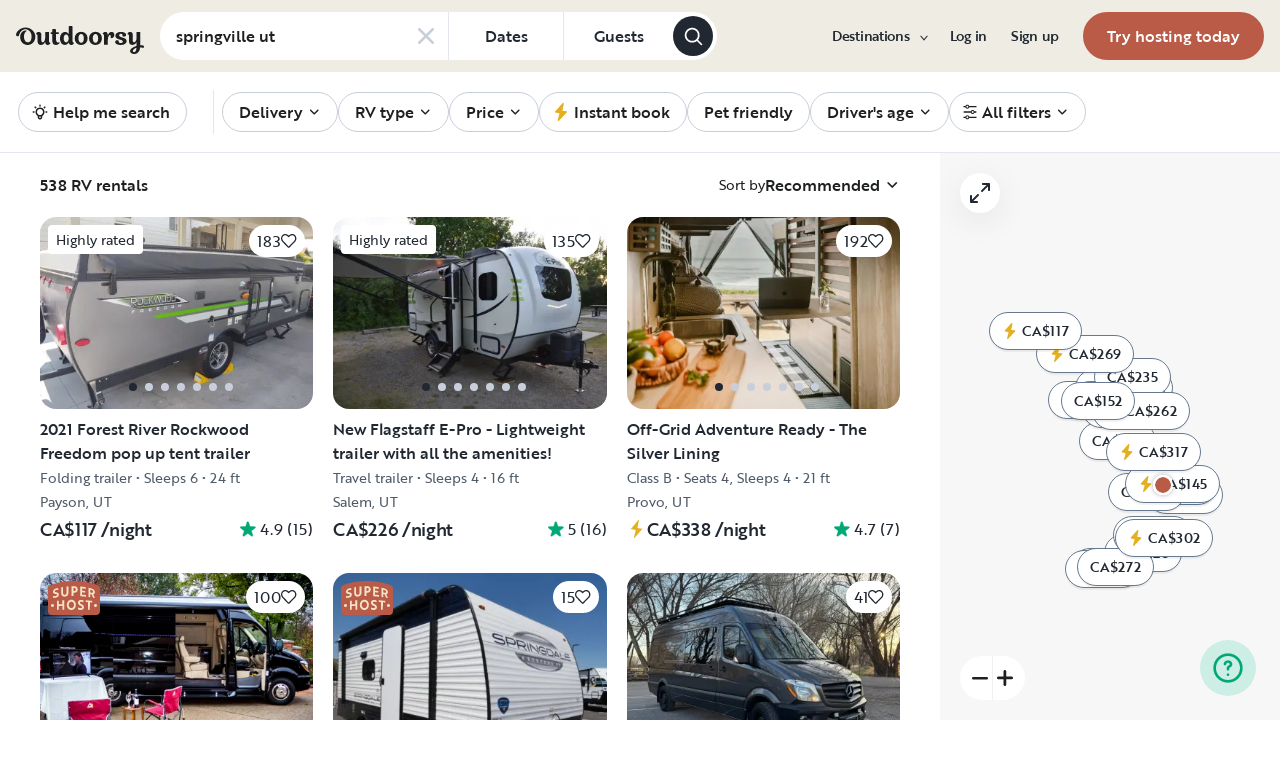

--- FILE ---
content_type: text/html; charset=utf-8
request_url: https://ca.outdoorsy.com/_next/data/602a69a/en-ca/rv-search.json?address=springville+ut&filter%5Brental_category%5D=rv
body_size: 15613
content:
<!DOCTYPE html><html lang="en-ca"><head><link rel="preload" as="style" data-href="https://use.typekit.net/sek7qeo.css" data-optimized-fonts="true"/><meta charSet="utf-8"/><link rel="preconnect" href="https://use.typekit.net" crossorigin="anonymous"/><link rel="preconnect" href="https://p.typekit.net" crossorigin="anonymous"/><link rel="stylesheet" data-href="https://use.typekit.net/sek7qeo.css" data-optimized-fonts="true"/><link rel="icon" href="/favicon.png"/><link rel="manifest" href="/manifest.json"/><meta property="fb:app_id" content="604465049688341"/><meta name="twitter:card" content="summary"/><meta name="twitter:site" content="@outdoorsy"/><meta name="application-name" content="Outdoorsy"/><meta name="theme-color" content="#ffffff"/><meta name="apple-mobile-web-capable" content="yes"/><meta name="apple-mobile-web-title" content="Outdoorsy"/><meta name="apple-mobile-web-status-bar-style" content="black-translucent"/><meta name="version" content="602a69a"/><meta name="viewport" content="width=device-width, initial-scale=1, maximum-scale=1"/><link rel="preconnect" href="https://cdn.segment.com" crossorigin="anonymous"/><link rel="preload" href="https://cdn.optimizely.com/datafiles/VA837yshM4H8cwibjQNoJ.json"/><link rel="preconnect" href="//logx.optimizely.com"/><title>Campers, Motorhomes &amp; RVs for Rent | Outdoorsy</title><meta name="description" content="Safe, easy &amp; fully insured. Schedule your RV rental from a huge local selection."/><meta name="robots" content="noindex,follow"/><link rel="canonical" href="https://ca.outdoorsy.com/"/><style>
        body {
          --page-content-bg-color: #EEECE3;
          --page-header-bg-color: #EEECE3;
          --page-footer-bg-color: #EEECE3;
        }
      </style><meta name="next-head-count" content="25"/><link rel="preload" href="/_next/static/css/c25bd88b5b540df3.css" as="style"/><link rel="stylesheet" href="/_next/static/css/c25bd88b5b540df3.css" data-n-g=""/><link rel="preload" href="/_next/static/css/85c384c1c623e9b6.css" as="style"/><link rel="stylesheet" href="/_next/static/css/85c384c1c623e9b6.css" data-n-p=""/><link rel="preload" href="/_next/static/css/fcb74602ba1329f4.css" as="style"/><link rel="stylesheet" href="/_next/static/css/fcb74602ba1329f4.css" data-n-p=""/><link rel="preload" href="/_next/static/css/5b5eeac1b8e18f6d.css" as="style"/><link rel="stylesheet" href="/_next/static/css/5b5eeac1b8e18f6d.css" data-n-p=""/><noscript data-n-css=""></noscript><script defer="" nomodule="" src="/_next/static/chunks/polyfills-78c92fac7aa8fdd8.js"></script><script src="https://cdn.cookielaw.org/scripttemplates/otSDKStub.js" data-domain-script="0192f822-f2dd-7198-a9f7-766683b5409e" defer="" data-nscript="beforeInteractive"></script><script src="/_next/static/chunks/webpack-69508ee8a706cfbf.js" defer=""></script><script src="/_next/static/chunks/framework-c4e8a6e1a702ade1.js" defer=""></script><script src="/_next/static/chunks/main-c85018673b3249e2.js" defer=""></script><script src="/_next/static/chunks/pages/_app-688d08d90a87b50f.js" defer=""></script><script src="/_next/static/chunks/86492-c7b11fd0e2012671.js" defer=""></script><script src="/_next/static/chunks/46559-01fc5120c41f1525.js" defer=""></script><script src="/_next/static/chunks/32312-deb6f913c0df5e57.js" defer=""></script><script src="/_next/static/chunks/87536-c4a4dc34733c5d19.js" defer=""></script><script src="/_next/static/chunks/77076-d27050cedb4ebf2a.js" defer=""></script><script src="/_next/static/chunks/42972-93ce81cf972f2abe.js" defer=""></script><script src="/_next/static/chunks/86330-ab6bb9fec000054a.js" defer=""></script><script src="/_next/static/chunks/49334-0d18a4efcd762548.js" defer=""></script><script src="/_next/static/chunks/65865-90a2f3c994c8ca5e.js" defer=""></script><script src="/_next/static/chunks/10377-698a2cbc20ae3926.js" defer=""></script><script src="/_next/static/chunks/31629-c67fdcdef368a9ec.js" defer=""></script><script src="/_next/static/chunks/82212-35c42aee3c768b28.js" defer=""></script><script src="/_next/static/chunks/11901-2b616bd76e670815.js" defer=""></script><script src="/_next/static/chunks/21625-beb392462deba670.js" defer=""></script><script src="/_next/static/chunks/99660-daa707f4a00880ff.js" defer=""></script><script src="/_next/static/chunks/58621-dc14a98492239dc5.js" defer=""></script><script src="/_next/static/chunks/30050-25cc5bbc9210eb01.js" defer=""></script><script src="/_next/static/chunks/62623-b82e58cd87df5908.js" defer=""></script><script src="/_next/static/chunks/37953-d79304098846e38a.js" defer=""></script><script src="/_next/static/chunks/98112-99023fa76cfef9dc.js" defer=""></script><script src="/_next/static/chunks/pages/rv-search-56fb3b5295e0ab4b.js" defer=""></script><script src="/_next/static/602a69a/_buildManifest.js" defer=""></script><script src="/_next/static/602a69a/_ssgManifest.js" defer=""></script><link rel="stylesheet" href="https://use.typekit.net/sek7qeo.css"/></head><body class=""><div id="__next"><!--$--><!--/$--><!--$--><!--/$--><!--$--><div class="fixed z-1299 bottom-6 right-6 transition-[margin-bottom] duration-300"></div><!--/$--><div class="font-sans" id="app"><div id="global-headers" class="relative md:sticky md:top-0 md:z-1299"><div class=""><header id="global-header" data-testid="global-header" style="background-color:var(--page-header-bg-color)" class="z-40 relative bg-canvas-100 text-gray-900"><div class=""><div class="flex items-center justify-between py-3 col-content lg:py-7 sm:py-4 h-18 mx-4 xxxl:mx-16"><a href="/" class="mr-4 hidden xl:block"><svg xmlns="http://www.w3.org/2000/svg" width="128" height="29" fill="none" viewBox="0 0 128 29" class="translate-y-1 transform text-gray-900"><path fill="currentColor" d="m32.962 6.037-.025 8.622a3.1 3.1 0 0 0 .185 1.186c.078.23.216.436.399.595q.296.194.627.32a.32.32 0 0 1 .197.297q0 .473-.738 1.203t-1.92.73q-1.008 0-1.625-.582a2.62 2.62 0 0 1-.767-1.571l-.114-.996c-.427 1.007-1.052 1.844-1.806 2.356a4.4 4.4 0 0 1-2.412.791q-1.551.024-2.474-.935t-.923-2.845V10.28c0-1.447-.627-1.805-.627-1.805a2.6 2.6 0 0 0-.653-.297.33.33 0 0 1-.22-.322q0-.495.749-1.224a2.63 2.63 0 0 1 1.908-.73q1.18 0 1.908.73.727.73.726 2.015v5.64q0 1.088.382 1.584a1.11 1.11 0 0 0 .971.469q.913-.048 1.674-1.274.762-1.225.764-3.073V6.037a16.5 16.5 0 0 1 3.814 0M42.68 7.93h-2.606v5.346q0 1.781.443 2.485.442.705 1.596.706.367-.009.726-.087.263-.06.532-.087a.24.24 0 0 1 .265.267q0 .743-1.12 1.584-1.118.84-2.694.84-3.545 0-3.545-4.377V7.925h-1.413a4 4 0 0 1 0-1.682h1.396V3.207a15.8 15.8 0 0 1 3.84.024v3.017h2.58a4.3 4.3 0 0 1 0 1.683M57.094 16.436q.31.193.652.32a.35.35 0 0 1 .221.297q0 .593-.811 1.262a2.86 2.86 0 0 1-1.87.668q-1.11 0-1.785-.68c-.452-.453-.745-1.137-.798-1.962a4.65 4.65 0 0 1-1.595 1.924 4.04 4.04 0 0 1-2.326.694q-2.193 0-3.52-1.819t-1.329-4.613q0-2.672 1.379-4.638 1.378-1.965 3.618-1.963c1.706 0 3.011.802 3.765 2.272V.188a9.75 9.75 0 0 1 3.815 0l-.012 6.778q-.012 6.036-.012 7.617s-.01 1.452.608 1.853m-5.125-1.25q.726-1.15.726-2.733 0-1.631-.689-2.807-.688-1.174-1.845-1.174-1.064 0-1.749 1.069-.684 1.069-.714 2.793-.024 1.83.678 2.918t1.76 1.088q1.108 0 1.833-1.15zM69.805 7.617q1.796 1.817 1.797 4.711 0 2.919-1.772 4.787t-4.678 1.87q-2.805 0-4.639-1.793t-1.832-4.834q0-2.844 1.834-4.7 1.833-1.856 4.636-1.855 2.859 0 4.654 1.814M67.17 15.58q.69-1.203.69-3.154 0-1.93-.676-3.19-.677-1.26-2.033-1.257-1.23 0-1.968 1.203-.737 1.203-.74 3.128 0 2.028.764 3.254.763 1.225 1.97 1.224 1.303-.003 1.995-1.203zM84.13 7.617q1.796 1.817 1.796 4.711 0 2.919-1.771 4.787t-4.678 1.87q-2.803 0-4.639-1.793-1.835-1.793-1.833-4.834 0-2.844 1.833-4.7 1.835-1.856 4.64-1.855 2.855 0 4.652 1.814m-2.634 7.964q.69-1.203.69-3.154 0-1.93-.677-3.19-.676-1.26-2.032-1.262-1.23 0-1.969 1.202-.74 1.203-.738 3.129 0 2.029.764 3.253.763 1.226 1.969 1.224 1.305.003 1.993-1.197zM91.857 18.815v-5.17q.027-1.886.59-3.222.564-1.336 1.423-1.38a.75.75 0 0 1 .726.334c.163.263.244.569.234.879q-.01.474-.123.935l-.123.544q0 .447.911.446 1.107 0 1.981-.964c.576-.626.889-1.45.874-2.301q0-1.362-.763-2.201-.764-.84-2.037-.835a3.27 3.27 0 0 0-2.29.99c-.655.642-1.178 1.643-1.462 2.732 0-.445-.052-.91-.068-1.125q-.1-1.238-.714-1.917-.615-.68-1.666-.68a2.67 2.67 0 0 0-1.92.73q-.762.729-.763 1.202a.36.36 0 0 0 .222.296c.357.126.67.354.898.657.188.267.282.763.282 1.47v8.58zM103.881 10.491a7 7 0 0 0 1.883.828q1.106.322 2.215.706a4.86 4.86 0 0 1 1.883 1.162 2.67 2.67 0 0 1 .775 1.966q0 1.683-1.562 2.746-1.563 1.064-4.271 1.09-2.537 0-4.098-.817-1.563-.816-1.564-2.104a1.69 1.69 0 0 1 .567-1.336 2.12 2.12 0 0 1 1.452-.495c.38.003.755.08 1.107.223q.567.221.567.42l-.024.198a4 4 0 0 0-.026.401 1.47 1.47 0 0 0 .492 1.137q.493.447 1.527.447.958 0 1.501-.459a1.39 1.39 0 0 0 .541-1.1q0-.67-.775-1.088a8.7 8.7 0 0 0-1.871-.718q-1.095-.296-2.19-.692a4.66 4.66 0 0 1-1.87-1.247 2.95 2.95 0 0 1-.776-2.078q0-1.604 1.551-2.708t3.814-1.093q2.537 0 3.951.84 1.413.84 1.412 2.051 0 .865-.541 1.36t-1.428.496a2.9 2.9 0 0 1-1.089-.223q-.555-.222-.554-.445a.4.4 0 0 1 .024-.099q.03-.104.038-.21.012-.135.012-.26a1.66 1.66 0 0 0-.418-1.137q-.418-.47-1.306-.47a1.75 1.75 0 0 0-1.241.444 1.33 1.33 0 0 0-.483.993q0 .763.775 1.271M127.31 19.575c-.513-.28-1.32-.286-1.646-.3q-.693-.029-1.319 0V6.036a13.3 13.3 0 0 0-3.789 0v5.95q0 1.855-.763 3.073t-1.674 1.273a1.11 1.11 0 0 1-.972-.469q-.384-.495-.382-1.583V8.647q0-1.284-.726-2.015-.726-.73-1.908-.73a2.62 2.62 0 0 0-1.912.73q-.75.729-.75 1.224a.34.34 0 0 0 .222.322c.717.032 1.071.902 1.071.902.153.381.224.791.208 1.203v4.848q0 1.88.923 2.856.923.978 2.474.953a4.6 4.6 0 0 0 2.412-.742c.754-.478 1.411-1.298 1.822-2.271v4.009c-.101.03-.219.056-.352.093-1.831.524-3.366 1.288-4.564 2.303-.968.82-1.675 1.737-1.575 2.95.142 1.712 2.501 2.988 4.905 2.672 1.397-.185 2.321-.737 3.022-1.47 1.089-1.127 1.583-2.465 1.901-3.86.096-.423.172-.854.266-1.32q1.111.15 2.191.453c.645.163 1.509.267 1.596-.942a1.2 1.2 0 0 0-.681-1.24m-10.42 5.612c-.387-1.105.921-2.096 2.07-2.729q.623-.352 1.29-.613c.161-.065.258-.1.258-.1-.399 5.154-3.057 5.05-3.618 3.449zM18.58 7.089c-1.819-3.764-5.652-5.586-8.89-5.586-1.806 0-3.584.456-5.17 1.326C1.33 4.644-.335 7.847.058 9.152c0 0 .349 1.163 1.921 1.123.74-.02 1.034-.52 1.087-.95.19-2.139 1.886-4.607 4.302-5.686 1.3-.582 2.785-.588 4.408.152a5.98 5.98 0 0 1 2.984 3.032c.545 1.049.821 2.342.821 3.887q0 2.527-.965 4.078C13.97 15.823 13 16.34 11.782 16.34c-1.128 0-2.008-.535-2.72-1.584S7.997 12.46 7.997 10.71c0-1.664.344-3.172 1.034-4.206a3.54 3.54 0 0 1 1.206-1.172.483.483 0 0 0 .223-.61.47.47 0 0 0-.434-.28c-3.947 0-5.887 3.39-5.887 6.268 0 6.445 4.536 8.278 7.63 8.278 4.348 0 7.614-3.875 7.614-8.309a8.6 8.6 0 0 0-.804-3.59"></path></svg></a><div class="hidden md:block "><form class=""><div class="bg-white flex items-center border border-solid border-neutral-20 w-fit rounded-full h-[48px] border-none"><div class="rounded-tl-lg rounded-bl-lg"><div class="relative inline-flex flex-row items-center h-12 w-72"><div class="flex items-center w-full h-full py-2 pl-4 pr-10 text-gray-900"><input class="w-full text-base font-medium text-left text-gray-900 truncate bg-transparent semiHighlight placeholder:text-gray-800" data-testid="add-location-input" placeholder="Location" aria-autocomplete="list" autoComplete="off" autoCapitalize="none" spellcheck="false" value=""/></div></div></div><button type="button" class="flex items-center justify-center h-full px-4 text-base border-l cursor-pointer border-neutral-20 text-secondary-base semiHighlight md:min-w-[115px]"><span class="font-medium text-gray-800">Dates</span></button><button type="button" class="flex items-center justify-center h-full px-4 text-base border-l cursor-pointer border-neutral-20 text-secondary-base semiHighlight md:min-w-[110px]" aria-label="Click to add guests"><span class="font-medium text-gray-800">Guests</span></button><button class="flex items-center justify-center w-10 h-10 mr-1 bg-gray-800 rounded-full shrink-0" type="submit" data-testid="search-submit-btn"><svg width="21" height="21" viewBox="0 0 24 24" fill="none" xmlns="http://www.w3.org/2000/svg" role="img" aria-label="search icon" color="white"><path fill-rule="evenodd" clip-rule="evenodd" d="M17.2 15.8L21.7 20.3C22.1 20.7 22.1 21.3 21.7 21.7C21.5 21.9 21.2 22 21 22C20.8 22 20.5 21.9 20.3 21.7L15.8 17.2C14.3 18.3 12.5 19 10.5 19C5.8 19 2 15.2 2 10.5C2 5.8 5.8 2 10.5 2C15.2 2 19 5.8 19 10.5C19 12.5 18.3 14.4 17.2 15.8ZM10.5 4C6.9 4 4 6.9 4 10.5C4 14.1 6.9 17 10.5 17C12.3 17 13.9 16.3 15.1 15.1C16.3 13.9 17 12.3 17 10.5C17 6.9 14.1 4 10.5 4Z" fill="currentColor"></path></svg></button></div></form></div><div class="w-full md:hidden grid grid-flow-col auto-cols-fr "><div><div><div class="grid grid-flow-col h-12 bg-white rounded-full overflow-hidden border border-solid border-neutral-20 border-none"><div class="flex items-center w-full h-full px-4 overflow-hidden bg-white rounded-full gap-3"><button class="w-full overflow-hidden text-left"><div class="flex flex-row items-center w-full h-full gap-3"><svg width="1em" height="1em" viewBox="0 0 24 24" fill="none" xmlns="http://www.w3.org/2000/svg" role="img" aria-label="search icon" font-size="21" class="shrink-0"><path fill-rule="evenodd" clip-rule="evenodd" d="M17.2 15.8L21.7 20.3C22.1 20.7 22.1 21.3 21.7 21.7C21.5 21.9 21.2 22 21 22C20.8 22 20.5 21.9 20.3 21.7L15.8 17.2C14.3 18.3 12.5 19 10.5 19C5.8 19 2 15.2 2 10.5C2 5.8 5.8 2 10.5 2C15.2 2 19 5.8 19 10.5C19 12.5 18.3 14.4 17.2 15.8ZM10.5 4C6.9 4 4 6.9 4 10.5C4 14.1 6.9 17 10.5 17C12.3 17 13.9 16.3 15.1 15.1C16.3 13.9 17 12.3 17 10.5C17 6.9 14.1 4 10.5 4Z" fill="currentColor"></path></svg><div class="flex flex-col items-start truncate"><p class="bf-2jpkl bf-w1Iol w-full text-sm font-medium text-left truncate">Location</p><div class="flex flex-row items-start w-full gap-1"><p class="bf-2jpkl bf-w1Iol text-xs truncate text-gray-50">Add dates</p><p class="bf-2jpkl bf-w1Iol text-xs truncate text-gray-50">•</p><p class="bf-2jpkl bf-w1Iol text-xs truncate text-gray-50">Add guests</p></div></div></div></button></div></div></div></div></div><div id="global-header-spacer" class="grow"></div><button class="ml-4 lg:hidden text-gray-900 rounded-full bg-white w-10 h-10 flex items-center justify-center shrink-0"><svg width="1em" height="1em" viewBox="0 0 24 24" fill="none" xmlns="http://www.w3.org/2000/svg" role="img" aria-label="menu icon" font-size="24"><path fill-rule="evenodd" clip-rule="evenodd" d="M3 7H21C21.6 7 22 6.6 22 6C22 5.4 21.6 5 21 5H3C2.4 5 2 5.4 2 6C2 6.6 2.4 7 3 7ZM22 12C22 12.6 21.6 13 21 13H3C2.4 13 2 12.6 2 12C2 11.4 2.4 11 3 11H21C21.6 11 22 11.4 22 12ZM3 17H21C21.6 17 22 17.4 22 18C22 18.6 21.6 19 21 19H3C2.4 19 2 18.6 2 18C2 17.4 2.4 17 3 17Z" fill="currentColor"></path></svg></button><div class="hidden lg:block"><nav><ul class="flex items-center" role="menubar"><li role="menuitem" aria-haspopup="true" class="py-5 autoType900 md:autoType800 xl:text xl:autoType300 xl:ml-8 xl:p-0 GlobalHeaderNavMenuItem_newNavMenuItem__oigCO text-gray-900"><button class="flex items-center lg:highlight text-gray-800 GlobalHeaderNavMenuItem_link__Izm25 before-focus-style" data-testid="destinations-btn" data-on-transparent-header="false">Destinations<svg xmlns="http://www.w3.org/2000/svg" width="20" height="20" fill="none" viewBox="0 0 20 20" class="w-4 mb-1 ml-2 transform rotate-180 xl:-rotate-90 xl:m-0 xl:w-3 xl:translate-x-1 xl:translate-y-0.5 lg:-rotate-90 lg:m-0 lg:w-3 lg:translate-x-1 lg:translate-y-0.5 GlobalHeaderNavMenuItem_linkCaret__Dc2VL" data-has-submenu="true"><path fill="currentColor" fill-rule="evenodd" d="M6.273 10.566a.722.722 0 0 1 0-1.132l6.134-5.2a1.05 1.05 0 0 1 1.32 0 .722.722 0 0 1 0 1.132L8.253 10l5.474 4.634a.722.722 0 0 1 0 1.132 1.05 1.05 0 0 1-1.32 0z" clip-rule="evenodd"></path></svg></button><div class="hidden"><div class="absolute inset-0 flex flex-col -m-4 bg-canvas-100 md:relative lg:bg-transparent lg:h-auto md:h-full xl:h-auto"><div class="lg:hidden"><button class="flex items-center px-4 py-5 text-gray-800 border-none bg-canvas-100" aria-label="Back"><span class="sr-only">Back</span><svg xmlns="http://www.w3.org/2000/svg" width="20" height="20" fill="none" viewBox="0 0 20 20" class="Icon_icon__h86M2" data-size="small"><path fill="currentColor" fill-rule="evenodd" d="M6.273 10.566a.722.722 0 0 1 0-1.132l6.134-5.2a1.05 1.05 0 0 1 1.32 0 .722.722 0 0 1 0 1.132L8.253 10l5.474 4.634a.722.722 0 0 1 0 1.132 1.05 1.05 0 0 1-1.32 0z" clip-rule="evenodd"></path></svg><span class="ml-2 text-gray-800 autoType300">Back</span></button><div class="bf-OFU1N !border-gray-310 mx-4 bf-V9U1M"></div></div><div class="flex-1 p-4 overflow-y-auto"><div class="lg:w-72" data-testid="destinations-dropdown"><ul role="menu" class="grid gap-y-6 gap-x-4 lg:gap-x-6" style="grid-template-columns:auto auto"><li><a href="/rv-rental/canada/alberta/banff" title="RV Rental Banff" class="py-1 text-gray-800 autoType300 before-focus-style"><span aria-hidden="true">Banff</span></a></li><li><a href="/rv-rental/canada/ontario/barrie" title="RV Rental Barrie" class="py-1 text-gray-800 autoType300 before-focus-style"><span aria-hidden="true">Barrie</span></a></li><li><a href="/rv-rental/canada/alberta/calgary" title="RV Rental Calgary" class="py-1 text-gray-800 autoType300 before-focus-style"><span aria-hidden="true">Calgary</span></a></li><li><a href="/rv-rental/canada/british-columbia/campbell-river" title="RV Rental Campbell River" class="py-1 text-gray-800 autoType300 before-focus-style"><span aria-hidden="true">Campbell River</span></a></li><li><a href="/rv-rental/canada/british-columbia/chilliwack" title="RV Rental Chilliwack" class="py-1 text-gray-800 autoType300 before-focus-style"><span aria-hidden="true">Chilliwack</span></a></li><li><a href="/rv-rental/canada/alberta/edmonton" title="RV Rental Edmonton" class="py-1 text-gray-800 autoType300 before-focus-style"><span aria-hidden="true">Edmonton</span></a></li><li><a href="/rv-rental/canada/ontario/hamilton" title="RV Rental Hamilton" class="py-1 text-gray-800 autoType300 before-focus-style"><span aria-hidden="true">Hamilton</span></a></li><li><a href="/rv-rental/canada/british-columbia/kamloops" title="RV Rental Kamloops" class="py-1 text-gray-800 autoType300 before-focus-style"><span aria-hidden="true">Kamloops</span></a></li><li><a href="/rv-rental/canada/british-columbia/kelowna" title="RV Rental Kelowna" class="py-1 text-gray-800 autoType300 before-focus-style"><span aria-hidden="true">Kelowna</span></a></li><li><a href="/rv-rental/canada/ontario/kitchener" title="RV Rental Kitchener" class="py-1 text-gray-800 autoType300 before-focus-style"><span aria-hidden="true">Kitchener</span></a></li><li><a href="/rv-rental/canada/ontario/london" title="RV Rental London" class="py-1 text-gray-800 autoType300 before-focus-style"><span aria-hidden="true">London</span></a></li><li><a href="/rv-rental/canada/ontario/mississauga" title="RV Rental Mississauga" class="py-1 text-gray-800 autoType300 before-focus-style"><span aria-hidden="true">Mississauga</span></a></li><li><a href="/rv-rental/canada/quebec/montreal" title="RV Rental Montreal" class="py-1 text-gray-800 autoType300 before-focus-style"><span aria-hidden="true">Montreal</span></a></li><li><a href="/rv-rental/canada/british-columbia/nanaimo" title="RV Rental Nanaimo" class="py-1 text-gray-800 autoType300 before-focus-style"><span aria-hidden="true">Nanaimo</span></a></li><li><a href="/rv-rental/canada/ontario/niagara-falls" title="RV Rental Niagara Falls" class="py-1 text-gray-800 autoType300 before-focus-style"><span aria-hidden="true">Niagara Falls</span></a></li><li><a href="/rv-rental/canada/ontario/ottawa" title="RV Rental Ottawa" class="py-1 text-gray-800 autoType300 before-focus-style"><span aria-hidden="true">Ottawa</span></a></li><li><a href="/rv-rental/canada/british-columbia/penticton" title="RV Rental Penticton" class="py-1 text-gray-800 autoType300 before-focus-style"><span aria-hidden="true">Penticton</span></a></li><li><a href="/rv-rental/canada/british-columbia/prince-george" title="RV Rental Prince George" class="py-1 text-gray-800 autoType300 before-focus-style"><span aria-hidden="true">Prince George</span></a></li><li><a href="/rv-rental/canada/alberta/red-deer" title="RV Rental Red Deer" class="py-1 text-gray-800 autoType300 before-focus-style"><span aria-hidden="true">Red Deer</span></a></li><li><a href="/rv-rental/canada/saskatchewan/regina" title="RV Rental Regina" class="py-1 text-gray-800 autoType300 before-focus-style"><span aria-hidden="true">Regina</span></a></li><li><a href="/rv-rental/canada/ontario/sarnia" title="RV Rental Sarnia" class="py-1 text-gray-800 autoType300 before-focus-style"><span aria-hidden="true">Sarnia</span></a></li><li><a href="/rv-rental/canada/saskatchewan/saskatoon" title="RV Rental Saskatoon" class="py-1 text-gray-800 autoType300 before-focus-style"><span aria-hidden="true">Saskatoon</span></a></li><li><a href="/rv-rental/canada/ontario/sault-ste-marie" title="RV Rental Sault Ste. Marie" class="py-1 text-gray-800 autoType300 before-focus-style"><span aria-hidden="true">Sault Ste. Marie</span></a></li><li><a href="/rv-rental/canada/ontario/toronto" title="RV Rental Toronto" class="py-1 text-gray-800 autoType300 before-focus-style"><span aria-hidden="true">Toronto</span></a></li><li><a href="/rv-rental/canada/british-columbia/vancouver" title="RV Rental Vancouver" class="py-1 text-gray-800 autoType300 before-focus-style"><span aria-hidden="true">Vancouver</span></a></li><li><a href="/rv-rental/canada/british-columbia/victoria" title="RV Rental Victoria" class="py-1 text-gray-800 autoType300 before-focus-style"><span aria-hidden="true">Victoria</span></a></li><li><a href="/rv-rental/canada/ontario/windsor" title="RV Rental Windsor" class="py-1 text-gray-800 autoType300 before-focus-style"><span aria-hidden="true">Windsor</span></a></li><li><a href="/rv-rental/canada/manitoba/winnipeg" title="RV Rental Winnipeg" class="py-1 text-gray-800 autoType300 before-focus-style"><span aria-hidden="true">Winnipeg</span></a></li></ul></div></div></div></div></li><li role="menuitem" aria-haspopup="true" class="py-5 autoType900 md:autoType800 xl:text xl:autoType300 xl:ml-8 xl:p-0 GlobalHeaderNavMenuItem_newNavMenuItem__oigCO text-gray-900"><button class="flex items-center lg:highlight text-gray-800 GlobalHeaderNavMenuItem_link__Izm25 before-focus-style" data-testid="login-btn" data-on-transparent-header="false">Log in<svg xmlns="http://www.w3.org/2000/svg" width="20" height="20" fill="none" viewBox="0 0 20 20" class="w-4 mb-1 ml-2 transform rotate-180 xl:-rotate-90 xl:m-0 xl:w-3 xl:translate-x-1 xl:translate-y-0.5 lg:-rotate-90 lg:m-0 lg:w-3 lg:translate-x-1 lg:translate-y-0.5 GlobalHeaderNavMenuItem_linkCaret__Dc2VL" data-has-submenu="false"><path fill="currentColor" fill-rule="evenodd" d="M6.273 10.566a.722.722 0 0 1 0-1.132l6.134-5.2a1.05 1.05 0 0 1 1.32 0 .722.722 0 0 1 0 1.132L8.253 10l5.474 4.634a.722.722 0 0 1 0 1.132 1.05 1.05 0 0 1-1.32 0z" clip-rule="evenodd"></path></svg></button></li><li role="menuitem" aria-haspopup="true" class="py-5 autoType900 md:autoType800 xl:text xl:autoType300 xl:ml-8 xl:p-0 GlobalHeaderNavMenuItem_newNavMenuItem__oigCO text-gray-900"><button class="flex items-center lg:highlight text-gray-800 GlobalHeaderNavMenuItem_link__Izm25 before-focus-style" data-testid="signup-btn" data-on-transparent-header="false">Sign up<svg xmlns="http://www.w3.org/2000/svg" width="20" height="20" fill="none" viewBox="0 0 20 20" class="w-4 mb-1 ml-2 transform rotate-180 xl:-rotate-90 xl:m-0 xl:w-3 xl:translate-x-1 xl:translate-y-0.5 lg:-rotate-90 lg:m-0 lg:w-3 lg:translate-x-1 lg:translate-y-0.5 GlobalHeaderNavMenuItem_linkCaret__Dc2VL" data-has-submenu="false"><path fill="currentColor" fill-rule="evenodd" d="M6.273 10.566a.722.722 0 0 1 0-1.132l6.134-5.2a1.05 1.05 0 0 1 1.32 0 .722.722 0 0 1 0 1.132L8.253 10l5.474 4.634a.722.722 0 0 1 0 1.132 1.05 1.05 0 0 1-1.32 0z" clip-rule="evenodd"></path></svg></button></li><li role="menuitem" aria-haspopup="false" class="py-5 autoType900 md:autoType800 xl:text xl:autoType300 xl:ml-8 xl:p-0 GlobalHeaderNavMenuItem_newNavMenuItem__oigCO text-gray-900"><a href="/become-a-host" aria-disabled="false" class="bf-CnCFR bf-2X1Pr bf-tmfNN bf-bBhu9"><span class="bf-kTIo-">Try hosting today</span></a></li></ul></nav></div><div class="lg:hidden"></div></div></div></header></div></div><div class="relative min-h-[60vh]"><main class="text-gray-900 text"><div id="mobile-map-list-view-toggle"><div class="fixed z-30 flex justify-center w-full select-none bottom-7"><div class="flex flex-row items-center xl:hidden gap-x-3"><button type="button" data-testid="search-map-btn" class="bf-CnCFR bf-gGty7 bf-tmfNN !bg-white hover:!bg-white !border-none shadow-100" aria-disabled="false"><span class="bf-kTIo-"><div class="flex items-center justify-center gap-2"><svg width="1em" height="1em" viewBox="0 0 24 24" fill="none" xmlns="http://www.w3.org/2000/svg" role="img" aria-label="outline icon" class="text-gray-850"><path fill-rule="evenodd" clip-rule="evenodd" d="M22.5 1.14932C22.8 0.950226 23.2 0.950226 23.5 1.14932C23.8 1.34842 24 1.64706 24 2.04525V17.9729C24 18.371 23.8 18.6697 23.5 18.8688L16.5 22.8507H16.3C16.2 22.9502 16.1 22.9502 16 22.9502C15.8 22.9502 15.7 22.9502 15.5 22.8507L8 19.0679L1.5 22.8507C1.2 23.0498 0.8 23.0498 0.5 22.8507C0.2 22.6516 0 22.3529 0 21.9548V6.02715C0 5.62896 0.2 5.33032 0.4 5.13122L7.4 1.14932H7.6C7.8 1.04977 7.9 1.04977 8 1.04977C8.1 1.04977 8.2 1.04977 8.3 1.14932H8.4L16 4.93213L22.5 1.14932ZM15 6.62443L9 3.63801V17.3756L15 20.362V6.62443ZM2 6.62443L7 3.73756V17.3756L2 20.2624V6.62443ZM17 20.2624L22 17.3756V3.73756L17 6.62443V20.2624Z" fill="currentColor"></path></svg><span class="text-gray-850">Map</span></div></span></button></div></div></div><div class="sticky z-40 w-full overflow-hidden bg-white border-b md:z-30 border-neutral-20"><div class="flex items-center px-4 overflow-auto xxxl:mx-12 scrollbar-none"><div class="md:overflow-auto md:whitespace-nowrap"><ul class="flex md:w-full FilterPills_item__6JGyT flex items-center justify-start gap-1.5 md:gap-4" role="menubar"><div class="flex items-center h-11 md:pr-2"><div class="md:pr-6 md:border-r md:border-neutral-20"><div class="items-center hidden h-10 md:flex md:h-11 p-0.5"><button class="relative flex items-center px-4 border border-gray-310 rounded-full whitespace-nowrap h-[2.125rem] md:h-10"><span class="font-medium autoType500 text-gray-900 flex items-center justify-center"><span class="flex items-center justify-center"><svg width="1em" height="1em" viewBox="0 0 24 24" fill="none" xmlns="http://www.w3.org/2000/svg" role="img" aria-label="bulb icon" class="mr-1 -ml-1 text-lg text-gray-900"><path fill-rule="evenodd" clip-rule="evenodd" d="M12 2C12.5523 2 13 2.44772 13 3V4C13 4.55228 12.5523 5 12 5C11.4477 5 11 4.55228 11 4V3C11 2.44772 11.4477 2 12 2ZM4.89289 4.89289C5.28342 4.50237 5.91658 4.50237 6.30711 4.89289L7.00711 5.59289C7.39763 5.98342 7.39763 6.61658 7.00711 7.00711C6.61658 7.39763 5.98342 7.39763 5.59289 7.00711L4.89289 6.30711C4.50237 5.91658 4.50237 5.28342 4.89289 4.89289ZM19.1071 4.89289C19.4976 5.28342 19.4976 5.91658 19.1071 6.30711L18.4071 7.00711C18.0166 7.39763 17.3834 7.39763 16.9929 7.00711C16.6024 6.61658 16.6024 5.98342 16.9929 5.59289L17.6929 4.89289C18.0834 4.50237 18.7166 4.50237 19.1071 4.89289ZM12 8C11.1605 8 10.3422 8.26415 9.66116 8.75503C8.9801 9.24591 8.47075 9.93864 8.20527 10.7351C7.93978 11.5315 7.93163 12.3913 8.18195 13.1927C8.43227 13.994 8.92838 14.6963 9.6 15.2C9.6365 15.2274 9.67108 15.2572 9.7035 15.2893C9.92277 15.5064 10.1184 15.7446 10.2878 16H13.7122C13.8816 15.7446 14.0772 15.5064 14.2965 15.2893C14.3289 15.2572 14.3635 15.2274 14.4 15.2C15.0716 14.6963 15.5677 13.994 15.8181 13.1927C16.0684 12.3913 16.0602 11.5315 15.7947 10.7351C15.5293 9.93864 15.0199 9.24591 14.3388 8.75503C13.6578 8.26415 12.8395 8 12 8ZM15.1636 17.5045C15.1936 17.4533 15.2191 17.3992 15.2397 17.3427C15.3507 17.1273 15.4927 16.9286 15.6616 16.7532C16.6378 16.0012 17.3593 14.9664 17.7271 13.789C18.1026 12.587 18.0903 11.2973 17.6921 10.1026C17.2939 8.90796 16.5299 7.86887 15.5083 7.13255C14.4867 6.39622 13.2593 6 12 6C10.7407 6 9.51333 6.39622 8.49174 7.13255C7.47014 7.86887 6.70612 8.90796 6.3079 10.1026C5.90968 11.2973 5.89744 12.587 6.27292 13.789C6.6407 14.9664 7.36222 16.0012 8.33839 16.7532C8.50731 16.9286 8.6493 17.1273 8.76027 17.3427C8.78088 17.3992 8.80643 17.4533 8.8364 17.5045C8.86333 17.5675 8.8877 17.6316 8.90945 17.6969C9.03354 18.0691 9.06825 18.4654 9.01078 18.8535C9.0036 18.902 9 18.951 9 19C9 19.7957 9.31607 20.5587 9.87868 21.1213C10.4413 21.6839 11.2043 22 12 22C12.7957 22 13.5587 21.6839 14.1213 21.1213C14.6839 20.5587 15 19.7957 15 19C15 18.951 14.9964 18.902 14.9892 18.8535C14.9317 18.4654 14.9665 18.0691 15.0906 17.6969C15.1123 17.6316 15.1367 17.5675 15.1636 17.5045ZM12.9887 18H11.0113C11.0494 18.3504 11.0464 18.705 11.0016 19.0566C11.0155 19.3012 11.1187 19.5329 11.2929 19.7071C11.4804 19.8946 11.7348 20 12 20C12.2652 20 12.5196 19.8946 12.7071 19.7071C12.8813 19.5329 12.9845 19.3012 12.9984 19.0566C12.9536 18.705 12.9506 18.3504 12.9887 18ZM2 12C2 11.4477 2.44772 11 3 11H4C4.55228 11 5 11.4477 5 12C5 12.5523 4.55228 13 4 13H3C2.44772 13 2 12.5523 2 12ZM19 12C19 11.4477 19.4477 11 20 11H21C21.5523 11 22 11.4477 22 12C22 12.5523 21.5523 13 21 13H20C19.4477 13 19 12.5523 19 12Z" fill="currentColor"></path></svg>Help me search</span></span></button></div></div></div><li aria-expanded="false" data-testid="delivery-menu-item" class="h-full flex items-center transition-all duration-300 undefined py-3 md:py-5" role="menuitem"><button class="relative flex items-center px-4 border border-gray-310 rounded-full whitespace-nowrap h-[2.125rem] md:h-10"><span class="font-medium autoType500 text-gray-900 flex items-center justify-center"><span class="flex items-center justify-center">Delivery</span><svg width="1em" height="1em" viewBox="0 0 24 24" fill="none" xmlns="http://www.w3.org/2000/svg" role="img" aria-label="down icon" class="ml-1 transition-all duration-300 text-sm"><path d="M19.8565 8.89476C19.8559 9.05353 19.8237 9.21059 19.7619 9.35684C19.7001 9.50309 19.6099 9.63563 19.4965 9.74676L13.2445 16.0108C13.133 16.1232 13.0003 16.2125 12.854 16.2734C12.7078 16.3344 12.551 16.3657 12.3925 16.3657C12.2341 16.3657 12.0773 16.3344 11.9311 16.2734C11.7848 16.2125 11.6521 16.1232 11.5405 16.0108L5.28855 9.74676C5.09196 9.5172 4.98923 9.22191 5.00089 8.9199C5.01256 8.61789 5.13776 8.3314 5.35147 8.11769C5.56519 7.90398 5.85167 7.77878 6.15368 7.76711C6.4557 7.75545 6.75099 7.85817 6.98055 8.05476L12.3925 13.4668L17.8045 8.05476C18.0294 7.83126 18.3335 7.70581 18.6505 7.70581C18.9676 7.70581 19.2717 7.83126 19.4965 8.05476C19.7226 8.27632 19.852 8.57824 19.8565 8.89476Z" fill="currentColor"></path></svg></span></button></li><li aria-expanded="false" data-testid="type-menu-item" class="h-full flex items-center transition-all duration-300 undefined py-3 md:py-5" role="menuitem"><button class="relative flex items-center px-4 border border-gray-310 rounded-full whitespace-nowrap h-[2.125rem] md:h-10"><span class="font-medium autoType500 text-gray-900 flex items-center justify-center"><span class="flex items-center justify-center">RV type</span><svg width="1em" height="1em" viewBox="0 0 24 24" fill="none" xmlns="http://www.w3.org/2000/svg" role="img" aria-label="down icon" class="ml-1 transition-all duration-300 text-sm"><path d="M19.8565 8.89476C19.8559 9.05353 19.8237 9.21059 19.7619 9.35684C19.7001 9.50309 19.6099 9.63563 19.4965 9.74676L13.2445 16.0108C13.133 16.1232 13.0003 16.2125 12.854 16.2734C12.7078 16.3344 12.551 16.3657 12.3925 16.3657C12.2341 16.3657 12.0773 16.3344 11.9311 16.2734C11.7848 16.2125 11.6521 16.1232 11.5405 16.0108L5.28855 9.74676C5.09196 9.5172 4.98923 9.22191 5.00089 8.9199C5.01256 8.61789 5.13776 8.3314 5.35147 8.11769C5.56519 7.90398 5.85167 7.77878 6.15368 7.76711C6.4557 7.75545 6.75099 7.85817 6.98055 8.05476L12.3925 13.4668L17.8045 8.05476C18.0294 7.83126 18.3335 7.70581 18.6505 7.70581C18.9676 7.70581 19.2717 7.83126 19.4965 8.05476C19.7226 8.27632 19.852 8.57824 19.8565 8.89476Z" fill="currentColor"></path></svg></span></button></li><li aria-expanded="false" data-testid="price-menu-item" class="h-full flex items-center transition-all duration-300 undefined py-3 md:py-5" role="menuitem"><button class="relative flex items-center px-4 border border-gray-310 rounded-full whitespace-nowrap h-[2.125rem] md:h-10"><span class="font-medium autoType500 text-gray-900 flex items-center justify-center"><span class="flex items-center justify-center">Price</span><svg width="1em" height="1em" viewBox="0 0 24 24" fill="none" xmlns="http://www.w3.org/2000/svg" role="img" aria-label="down icon" class="ml-1 transition-all duration-300 text-sm"><path d="M19.8565 8.89476C19.8559 9.05353 19.8237 9.21059 19.7619 9.35684C19.7001 9.50309 19.6099 9.63563 19.4965 9.74676L13.2445 16.0108C13.133 16.1232 13.0003 16.2125 12.854 16.2734C12.7078 16.3344 12.551 16.3657 12.3925 16.3657C12.2341 16.3657 12.0773 16.3344 11.9311 16.2734C11.7848 16.2125 11.6521 16.1232 11.5405 16.0108L5.28855 9.74676C5.09196 9.5172 4.98923 9.22191 5.00089 8.9199C5.01256 8.61789 5.13776 8.3314 5.35147 8.11769C5.56519 7.90398 5.85167 7.77878 6.15368 7.76711C6.4557 7.75545 6.75099 7.85817 6.98055 8.05476L12.3925 13.4668L17.8045 8.05476C18.0294 7.83126 18.3335 7.70581 18.6505 7.70581C18.9676 7.70581 19.2717 7.83126 19.4965 8.05476C19.7226 8.27632 19.852 8.57824 19.8565 8.89476Z" fill="currentColor"></path></svg></span></button></li><li data-testid="instant book-menu-item" class="h-full flex items-center transition-all duration-300 undefined py-3 md:py-5" role="menuitem"><button class="relative flex items-center px-4 border border-gray-310 rounded-full whitespace-nowrap h-[2.125rem] md:h-10"><span class="font-medium autoType500 text-gray-900 flex items-center justify-center"><span class="flex items-center justify-center"><svg width="1em" height="1em" viewBox="0 0 24 24" fill="none" xmlns="http://www.w3.org/2000/svg" role="img" aria-label="instant-book icon" class="mr-1 -ml-1 text-lg text-canvas-300"><path fill-rule="evenodd" clip-rule="evenodd" d="M13.9164 10.2853L19.1632 10.9059C19.9648 11.0439 20.2563 11.9403 19.7462 12.492L9.3983 23.6634C8.66958 24.4219 7.35787 23.8013 7.57648 22.7669L9.98128 13.8022L4.73445 12.7678C4.00572 12.561 3.7871 11.7335 4.22434 11.2507L13.9164 0.355186C14.5723 -0.403365 15.884 0.148308 15.7382 1.11374L13.9164 10.2853Z" fill="currentColor"></path></svg>Instant book</span></span></button></li><li data-testid="pet friendly-menu-item" class="h-full flex items-center transition-all duration-300 undefined py-3 md:py-5" role="menuitem"><button class="relative flex items-center px-4 border border-gray-310 rounded-full whitespace-nowrap h-[2.125rem] md:h-10"><span class="font-medium autoType500 text-gray-900 flex items-center justify-center"><span class="flex items-center justify-center">Pet friendly</span></span></button></li><li aria-expanded="false" data-testid="driver age-menu-item" class="h-full flex items-center transition-all duration-300 undefined py-3 md:py-5" role="menuitem"><button class="relative flex items-center px-4 border border-gray-310 rounded-full whitespace-nowrap h-[2.125rem] md:h-10"><span class="font-medium autoType500 text-gray-900 flex items-center justify-center"><span class="flex items-center justify-center">Driver&#x27;s age</span><svg width="1em" height="1em" viewBox="0 0 24 24" fill="none" xmlns="http://www.w3.org/2000/svg" role="img" aria-label="down icon" class="ml-1 transition-all duration-300 text-sm"><path d="M19.8565 8.89476C19.8559 9.05353 19.8237 9.21059 19.7619 9.35684C19.7001 9.50309 19.6099 9.63563 19.4965 9.74676L13.2445 16.0108C13.133 16.1232 13.0003 16.2125 12.854 16.2734C12.7078 16.3344 12.551 16.3657 12.3925 16.3657C12.2341 16.3657 12.0773 16.3344 11.9311 16.2734C11.7848 16.2125 11.6521 16.1232 11.5405 16.0108L5.28855 9.74676C5.09196 9.5172 4.98923 9.22191 5.00089 8.9199C5.01256 8.61789 5.13776 8.3314 5.35147 8.11769C5.56519 7.90398 5.85167 7.77878 6.15368 7.76711C6.4557 7.75545 6.75099 7.85817 6.98055 8.05476L12.3925 13.4668L17.8045 8.05476C18.0294 7.83126 18.3335 7.70581 18.6505 7.70581C18.9676 7.70581 19.2717 7.83126 19.4965 8.05476C19.7226 8.27632 19.852 8.57824 19.8565 8.89476Z" fill="currentColor"></path></svg></span></button></li><li aria-expanded="false" data-testid="more-menu-item" class="h-full flex items-center transition-all duration-300 undefined py-3 md:py-5" role="menuitem"><button class="relative flex items-center px-4 border border-gray-310 rounded-full whitespace-nowrap h-[2.125rem] md:h-10"><span class="font-medium autoType500 text-gray-900 flex items-center justify-center"><span class="flex items-center justify-center"><svg width="1em" height="1em" viewBox="0 0 24 24" fill="none" xmlns="http://www.w3.org/2000/svg" role="img" aria-label="filter icon" class="w-4 h-4 mr-1 -ml-1"><path fill-rule="evenodd" clip-rule="evenodd" d="M20.75 5H10.8293C10.4175 6.16519 9.30622 7 8 7C6.69378 7 5.58254 6.16519 5.17071 5H3.25C2.5 5 2 4.6 2 4C2 3.4 2.5 3 3.25 3H5.17071C5.58254 1.83481 6.69378 1 8 1C9.30622 1 10.4175 1.83481 10.8293 3H20.75C21.5 3 22 3.4 22 4C22 4.6 21.5 5 20.75 5ZM8 5.5C8.82843 5.5 9.5 4.82843 9.5 4C9.5 3.17157 8.82843 2.5 8 2.5C7.17157 2.5 6.5 3.17157 6.5 4C6.5 4.82843 7.17157 5.5 8 5.5Z" fill="currentColor"></path><path fill-rule="evenodd" clip-rule="evenodd" d="M18.8293 13H20.75C21.5 13 22 12.6 22 12C22 11.4 21.5 11 20.75 11H18.8293C18.4175 9.83481 17.3062 9 16 9C14.6938 9 13.5825 9.83481 13.1707 11H3.25C2.5 11 2 11.4 2 12C2 12.6 2.5 13 3.25 13H13.1707C13.5825 14.1652 14.6938 15 16 15C17.3062 15 18.4175 14.1652 18.8293 13ZM17.5 12C17.5 12.8284 16.8284 13.5 16 13.5C15.1716 13.5 14.5 12.8284 14.5 12C14.5 11.1716 15.1716 10.5 16 10.5C16.8284 10.5 17.5 11.1716 17.5 12Z" fill="currentColor"></path><path fill-rule="evenodd" clip-rule="evenodd" d="M10.8293 21H20.75C21.5 21 22 20.6 22 20C22 19.4 21.5 19 20.75 19H10.8293C10.4175 17.8348 9.30622 17 8 17C6.69117 17 5.5781 17.8381 5.16825 19.007C5.11371 19.0024 5.05759 19 5 19H3.25C2.5 19 2 19.4 2 20C2 20.6 2.5 21 3.25 21H5C5.05759 21 5.11371 20.9976 5.16825 20.993C5.5781 22.1619 6.69117 23 8 23C9.30622 23 10.4175 22.1652 10.8293 21ZM9.5 20C9.5 20.8284 8.82843 21.5 8 21.5C7.17157 21.5 6.5 20.8284 6.5 20C6.5 19.1716 7.17157 18.5 8 18.5C8.82843 18.5 9.5 19.1716 9.5 20Z" fill="currentColor"></path></svg>All filters</span><svg width="1em" height="1em" viewBox="0 0 24 24" fill="none" xmlns="http://www.w3.org/2000/svg" role="img" aria-label="down icon" class="ml-1 transition-all duration-300 text-sm"><path d="M19.8565 8.89476C19.8559 9.05353 19.8237 9.21059 19.7619 9.35684C19.7001 9.50309 19.6099 9.63563 19.4965 9.74676L13.2445 16.0108C13.133 16.1232 13.0003 16.2125 12.854 16.2734C12.7078 16.3344 12.551 16.3657 12.3925 16.3657C12.2341 16.3657 12.0773 16.3344 11.9311 16.2734C11.7848 16.2125 11.6521 16.1232 11.5405 16.0108L5.28855 9.74676C5.09196 9.5172 4.98923 9.22191 5.00089 8.9199C5.01256 8.61789 5.13776 8.3314 5.35147 8.11769C5.56519 7.90398 5.85167 7.77878 6.15368 7.76711C6.4557 7.75545 6.75099 7.85817 6.98055 8.05476L12.3925 13.4668L17.8045 8.05476C18.0294 7.83126 18.3335 7.70581 18.6505 7.70581C18.9676 7.70581 19.2717 7.83126 19.4965 8.05476C19.7226 8.27632 19.852 8.57824 19.8565 8.89476Z" fill="currentColor"></path></svg></span></button></li></ul></div></div></div><div class="relative flex xxxl:mx-16 px-4 sm:px-10 xxxl:px-0"><section class="block w-full mt-4 sm:mt-10 md:mt-0 max-w-80 mx-auto"><div class="flex items-center justify-between pb-5 xs:hidden md:flex"><div class="hidden md:block"></div></div><div class="pb-5"></div><ul class="grid gap-5 grid-cols-1 sm:grid-cols-2 mb-11 lg:mb-12 lg:grid-cols-3" data-map-open="false"><li><div style="transition:opacity 150ms ease-in-out;opacity:0"><div class="bf-0ahQK bf-odbIN bf-gIHBs"><div style="padding:0px"><div class="flex flex-col"><div class="rounded-2xl"><div class="bf-LqmGd bf-yjdOs bf-KDqmw bg-gray-200"><div role="progressbar" aria-live="assertive" aria-valuemin="0" aria-valuemax="100" aria-label="Loading…" aria-valuetext="Loading…" class="bf-Ia7mZ bf-wEUF0 absolute left-1/2 top-1/2 -translate-x-1/2 -translate-y-1/2"><svg width="1em" height="1em" viewBox="0 0 24 24" fill="none" xmlns="http://www.w3.org/2000/svg" role="img" aria-label="loading icon" aria-hidden="true"><path d="M12 3C12 2.44772 12.4489 1.99482 12.9984 2.04995C14.9527 2.24602 16.8142 3.01451 18.3439 4.2699C20.1323 5.7376 21.3565 7.78 21.8079 10.0491C22.2592 12.3182 21.9098 14.6736 20.8192 16.714C19.7286 18.7543 17.9643 20.3534 15.8268 21.2388C13.6894 22.1242 11.3111 22.241 9.09715 21.5694C6.88322 20.8978 4.97065 19.4794 3.6853 17.5557C2.39996 15.6321 1.82138 13.3222 2.04815 11.0198C2.24212 9.05049 3.01501 7.19078 4.25828 5.67022C4.60787 5.24266 5.24551 5.24552 5.63604 5.63604C6.02656 6.02656 6.02077 6.6564 5.68198 7.09257C4.76034 8.27911 4.1871 9.70728 4.03852 11.2159C3.85711 13.0578 4.31997 14.9056 5.34824 16.4446C6.37652 17.9835 7.90658 19.1183 9.67772 19.6555C11.4489 20.1928 13.3515 20.0993 15.0615 19.391C16.7714 18.6827 18.1829 17.4035 19.0554 15.7712C19.9279 14.1389 20.2074 12.2546 19.8463 10.4393C19.4852 8.624 18.5059 6.99008 17.0751 5.81592C15.9034 4.85425 14.4881 4.24972 12.9974 4.06241C12.4495 3.99355 12 3.55229 12 3Z" fill="currentColor"></path></svg></div><div class="absolute top-0 left-0 flex w-full p-2 gap-2 items-start justify-end"><div class="flex gap-2"><button type="button" aria-label="Click to save" class="bf-CnCFR bf-IjgVa bf-tmfNN border-none rounded-full !p-0" aria-disabled="false"><span class="bf-kTIo-"><div class="flex items-center w-full py-2 px-2 h-full bg-white rounded-full gap-1"><svg width="1em" height="1em" viewBox="0 0 25 24" fill="none" xmlns="http://www.w3.org/2000/svg" role="img" aria-label="unfilled icon" font-size="16" class="!p-0"><path fill-rule="evenodd" clip-rule="evenodd" d="M9.85351 4.31697C7.90805 2.3715 4.68713 2.61413 3.05506 4.82908C1.49071 6.95213 1.6844 9.89364 3.51364 11.7932L12.0413 20.6489L20.569 11.7932C22.3982 9.89364 22.5919 6.95213 21.0275 4.82908C19.3955 2.61413 16.1746 2.3715 14.2291 4.31697L12.7484 5.79765C12.3579 6.18818 11.7247 6.18818 11.3342 5.79765L9.85351 4.31697ZM22.6377 3.64268C24.7801 6.55033 24.5149 10.5789 22.0096 13.1805L13.4819 22.0362C12.6952 22.8531 11.3874 22.8531 10.6007 22.0362L2.073 13.1805C-0.432249 10.5789 -0.697525 6.55033 1.44495 3.64268C3.80306 0.442394 8.45681 0.091839 11.2677 2.90275L12.0413 3.67633L12.8149 2.90276C15.6258 0.0918401 20.2796 0.442394 22.6377 3.64268Z" fill="currentColor"></path></svg></div></span></button></div></div></div></div><div class="bf-OJ5gV w-full py-2"><span class="bf-2jpkl bf-gSkVo line-clamp-2"><span class="bf--iBQk"><span class="bf-xA42W bg-gray-200" style="width:100%"> </span><span class="bf-oGa-P"> </span></span></span><span class="bf-2jpkl bf-agP6u text-secondary-base" data-testid="listing-info-"><span class="bf--iBQk"><span class="bf-xA42W bg-gray-200" style="width:80%"> </span><span class="bf-oGa-P"> </span></span><span class="bf--iBQk"><span class="bf-xA42W bg-gray-200" style="width:60%"> </span><span class="bf-oGa-P"> </span></span></span><div class="flex items-center justify-between my-1 gap-2"><span class="bf-2jpkl bf-8aqSB grow"><span class="bf--iBQk"><span class="bf-xA42W bg-gray-200" style="width:100%"> </span><span class="bf-oGa-P"> </span></span></span></div></div></div></div></div></div></li><li><div style="transition:opacity 150ms ease-in-out;opacity:0"><div class="bf-0ahQK bf-odbIN bf-gIHBs"><div style="padding:0px"><div class="flex flex-col"><div class="rounded-2xl"><div class="bf-LqmGd bf-yjdOs bf-KDqmw bg-gray-200"><div role="progressbar" aria-live="assertive" aria-valuemin="0" aria-valuemax="100" aria-label="Loading…" aria-valuetext="Loading…" class="bf-Ia7mZ bf-wEUF0 absolute left-1/2 top-1/2 -translate-x-1/2 -translate-y-1/2"><svg width="1em" height="1em" viewBox="0 0 24 24" fill="none" xmlns="http://www.w3.org/2000/svg" role="img" aria-label="loading icon" aria-hidden="true"><path d="M12 3C12 2.44772 12.4489 1.99482 12.9984 2.04995C14.9527 2.24602 16.8142 3.01451 18.3439 4.2699C20.1323 5.7376 21.3565 7.78 21.8079 10.0491C22.2592 12.3182 21.9098 14.6736 20.8192 16.714C19.7286 18.7543 17.9643 20.3534 15.8268 21.2388C13.6894 22.1242 11.3111 22.241 9.09715 21.5694C6.88322 20.8978 4.97065 19.4794 3.6853 17.5557C2.39996 15.6321 1.82138 13.3222 2.04815 11.0198C2.24212 9.05049 3.01501 7.19078 4.25828 5.67022C4.60787 5.24266 5.24551 5.24552 5.63604 5.63604C6.02656 6.02656 6.02077 6.6564 5.68198 7.09257C4.76034 8.27911 4.1871 9.70728 4.03852 11.2159C3.85711 13.0578 4.31997 14.9056 5.34824 16.4446C6.37652 17.9835 7.90658 19.1183 9.67772 19.6555C11.4489 20.1928 13.3515 20.0993 15.0615 19.391C16.7714 18.6827 18.1829 17.4035 19.0554 15.7712C19.9279 14.1389 20.2074 12.2546 19.8463 10.4393C19.4852 8.624 18.5059 6.99008 17.0751 5.81592C15.9034 4.85425 14.4881 4.24972 12.9974 4.06241C12.4495 3.99355 12 3.55229 12 3Z" fill="currentColor"></path></svg></div><div class="absolute top-0 left-0 flex w-full p-2 gap-2 items-start justify-end"><div class="flex gap-2"><button type="button" aria-label="Click to save" class="bf-CnCFR bf-IjgVa bf-tmfNN border-none rounded-full !p-0" aria-disabled="false"><span class="bf-kTIo-"><div class="flex items-center w-full py-2 px-2 h-full bg-white rounded-full gap-1"><svg width="1em" height="1em" viewBox="0 0 25 24" fill="none" xmlns="http://www.w3.org/2000/svg" role="img" aria-label="unfilled icon" font-size="16" class="!p-0"><path fill-rule="evenodd" clip-rule="evenodd" d="M9.85351 4.31697C7.90805 2.3715 4.68713 2.61413 3.05506 4.82908C1.49071 6.95213 1.6844 9.89364 3.51364 11.7932L12.0413 20.6489L20.569 11.7932C22.3982 9.89364 22.5919 6.95213 21.0275 4.82908C19.3955 2.61413 16.1746 2.3715 14.2291 4.31697L12.7484 5.79765C12.3579 6.18818 11.7247 6.18818 11.3342 5.79765L9.85351 4.31697ZM22.6377 3.64268C24.7801 6.55033 24.5149 10.5789 22.0096 13.1805L13.4819 22.0362C12.6952 22.8531 11.3874 22.8531 10.6007 22.0362L2.073 13.1805C-0.432249 10.5789 -0.697525 6.55033 1.44495 3.64268C3.80306 0.442394 8.45681 0.091839 11.2677 2.90275L12.0413 3.67633L12.8149 2.90276C15.6258 0.0918401 20.2796 0.442394 22.6377 3.64268Z" fill="currentColor"></path></svg></div></span></button></div></div></div></div><div class="bf-OJ5gV w-full py-2"><span class="bf-2jpkl bf-gSkVo line-clamp-2"><span class="bf--iBQk"><span class="bf-xA42W bg-gray-200" style="width:100%"> </span><span class="bf-oGa-P"> </span></span></span><span class="bf-2jpkl bf-agP6u text-secondary-base" data-testid="listing-info-"><span class="bf--iBQk"><span class="bf-xA42W bg-gray-200" style="width:80%"> </span><span class="bf-oGa-P"> </span></span><span class="bf--iBQk"><span class="bf-xA42W bg-gray-200" style="width:60%"> </span><span class="bf-oGa-P"> </span></span></span><div class="flex items-center justify-between my-1 gap-2"><span class="bf-2jpkl bf-8aqSB grow"><span class="bf--iBQk"><span class="bf-xA42W bg-gray-200" style="width:100%"> </span><span class="bf-oGa-P"> </span></span></span></div></div></div></div></div></div></li><li><div style="transition:opacity 150ms ease-in-out;opacity:0"><div class="bf-0ahQK bf-odbIN bf-gIHBs"><div style="padding:0px"><div class="flex flex-col"><div class="rounded-2xl"><div class="bf-LqmGd bf-yjdOs bf-KDqmw bg-gray-200"><div role="progressbar" aria-live="assertive" aria-valuemin="0" aria-valuemax="100" aria-label="Loading…" aria-valuetext="Loading…" class="bf-Ia7mZ bf-wEUF0 absolute left-1/2 top-1/2 -translate-x-1/2 -translate-y-1/2"><svg width="1em" height="1em" viewBox="0 0 24 24" fill="none" xmlns="http://www.w3.org/2000/svg" role="img" aria-label="loading icon" aria-hidden="true"><path d="M12 3C12 2.44772 12.4489 1.99482 12.9984 2.04995C14.9527 2.24602 16.8142 3.01451 18.3439 4.2699C20.1323 5.7376 21.3565 7.78 21.8079 10.0491C22.2592 12.3182 21.9098 14.6736 20.8192 16.714C19.7286 18.7543 17.9643 20.3534 15.8268 21.2388C13.6894 22.1242 11.3111 22.241 9.09715 21.5694C6.88322 20.8978 4.97065 19.4794 3.6853 17.5557C2.39996 15.6321 1.82138 13.3222 2.04815 11.0198C2.24212 9.05049 3.01501 7.19078 4.25828 5.67022C4.60787 5.24266 5.24551 5.24552 5.63604 5.63604C6.02656 6.02656 6.02077 6.6564 5.68198 7.09257C4.76034 8.27911 4.1871 9.70728 4.03852 11.2159C3.85711 13.0578 4.31997 14.9056 5.34824 16.4446C6.37652 17.9835 7.90658 19.1183 9.67772 19.6555C11.4489 20.1928 13.3515 20.0993 15.0615 19.391C16.7714 18.6827 18.1829 17.4035 19.0554 15.7712C19.9279 14.1389 20.2074 12.2546 19.8463 10.4393C19.4852 8.624 18.5059 6.99008 17.0751 5.81592C15.9034 4.85425 14.4881 4.24972 12.9974 4.06241C12.4495 3.99355 12 3.55229 12 3Z" fill="currentColor"></path></svg></div><div class="absolute top-0 left-0 flex w-full p-2 gap-2 items-start justify-end"><div class="flex gap-2"><button type="button" aria-label="Click to save" class="bf-CnCFR bf-IjgVa bf-tmfNN border-none rounded-full !p-0" aria-disabled="false"><span class="bf-kTIo-"><div class="flex items-center w-full py-2 px-2 h-full bg-white rounded-full gap-1"><svg width="1em" height="1em" viewBox="0 0 25 24" fill="none" xmlns="http://www.w3.org/2000/svg" role="img" aria-label="unfilled icon" font-size="16" class="!p-0"><path fill-rule="evenodd" clip-rule="evenodd" d="M9.85351 4.31697C7.90805 2.3715 4.68713 2.61413 3.05506 4.82908C1.49071 6.95213 1.6844 9.89364 3.51364 11.7932L12.0413 20.6489L20.569 11.7932C22.3982 9.89364 22.5919 6.95213 21.0275 4.82908C19.3955 2.61413 16.1746 2.3715 14.2291 4.31697L12.7484 5.79765C12.3579 6.18818 11.7247 6.18818 11.3342 5.79765L9.85351 4.31697ZM22.6377 3.64268C24.7801 6.55033 24.5149 10.5789 22.0096 13.1805L13.4819 22.0362C12.6952 22.8531 11.3874 22.8531 10.6007 22.0362L2.073 13.1805C-0.432249 10.5789 -0.697525 6.55033 1.44495 3.64268C3.80306 0.442394 8.45681 0.091839 11.2677 2.90275L12.0413 3.67633L12.8149 2.90276C15.6258 0.0918401 20.2796 0.442394 22.6377 3.64268Z" fill="currentColor"></path></svg></div></span></button></div></div></div></div><div class="bf-OJ5gV w-full py-2"><span class="bf-2jpkl bf-gSkVo line-clamp-2"><span class="bf--iBQk"><span class="bf-xA42W bg-gray-200" style="width:100%"> </span><span class="bf-oGa-P"> </span></span></span><span class="bf-2jpkl bf-agP6u text-secondary-base" data-testid="listing-info-"><span class="bf--iBQk"><span class="bf-xA42W bg-gray-200" style="width:80%"> </span><span class="bf-oGa-P"> </span></span><span class="bf--iBQk"><span class="bf-xA42W bg-gray-200" style="width:60%"> </span><span class="bf-oGa-P"> </span></span></span><div class="flex items-center justify-between my-1 gap-2"><span class="bf-2jpkl bf-8aqSB grow"><span class="bf--iBQk"><span class="bf-xA42W bg-gray-200" style="width:100%"> </span><span class="bf-oGa-P"> </span></span></span></div></div></div></div></div></div></li><li><div style="transition:opacity 150ms ease-in-out;opacity:0"><div class="bf-0ahQK bf-odbIN bf-gIHBs"><div style="padding:0px"><div class="flex flex-col"><div class="rounded-2xl"><div class="bf-LqmGd bf-yjdOs bf-KDqmw bg-gray-200"><div role="progressbar" aria-live="assertive" aria-valuemin="0" aria-valuemax="100" aria-label="Loading…" aria-valuetext="Loading…" class="bf-Ia7mZ bf-wEUF0 absolute left-1/2 top-1/2 -translate-x-1/2 -translate-y-1/2"><svg width="1em" height="1em" viewBox="0 0 24 24" fill="none" xmlns="http://www.w3.org/2000/svg" role="img" aria-label="loading icon" aria-hidden="true"><path d="M12 3C12 2.44772 12.4489 1.99482 12.9984 2.04995C14.9527 2.24602 16.8142 3.01451 18.3439 4.2699C20.1323 5.7376 21.3565 7.78 21.8079 10.0491C22.2592 12.3182 21.9098 14.6736 20.8192 16.714C19.7286 18.7543 17.9643 20.3534 15.8268 21.2388C13.6894 22.1242 11.3111 22.241 9.09715 21.5694C6.88322 20.8978 4.97065 19.4794 3.6853 17.5557C2.39996 15.6321 1.82138 13.3222 2.04815 11.0198C2.24212 9.05049 3.01501 7.19078 4.25828 5.67022C4.60787 5.24266 5.24551 5.24552 5.63604 5.63604C6.02656 6.02656 6.02077 6.6564 5.68198 7.09257C4.76034 8.27911 4.1871 9.70728 4.03852 11.2159C3.85711 13.0578 4.31997 14.9056 5.34824 16.4446C6.37652 17.9835 7.90658 19.1183 9.67772 19.6555C11.4489 20.1928 13.3515 20.0993 15.0615 19.391C16.7714 18.6827 18.1829 17.4035 19.0554 15.7712C19.9279 14.1389 20.2074 12.2546 19.8463 10.4393C19.4852 8.624 18.5059 6.99008 17.0751 5.81592C15.9034 4.85425 14.4881 4.24972 12.9974 4.06241C12.4495 3.99355 12 3.55229 12 3Z" fill="currentColor"></path></svg></div><div class="absolute top-0 left-0 flex w-full p-2 gap-2 items-start justify-end"><div class="flex gap-2"><button type="button" aria-label="Click to save" class="bf-CnCFR bf-IjgVa bf-tmfNN border-none rounded-full !p-0" aria-disabled="false"><span class="bf-kTIo-"><div class="flex items-center w-full py-2 px-2 h-full bg-white rounded-full gap-1"><svg width="1em" height="1em" viewBox="0 0 25 24" fill="none" xmlns="http://www.w3.org/2000/svg" role="img" aria-label="unfilled icon" font-size="16" class="!p-0"><path fill-rule="evenodd" clip-rule="evenodd" d="M9.85351 4.31697C7.90805 2.3715 4.68713 2.61413 3.05506 4.82908C1.49071 6.95213 1.6844 9.89364 3.51364 11.7932L12.0413 20.6489L20.569 11.7932C22.3982 9.89364 22.5919 6.95213 21.0275 4.82908C19.3955 2.61413 16.1746 2.3715 14.2291 4.31697L12.7484 5.79765C12.3579 6.18818 11.7247 6.18818 11.3342 5.79765L9.85351 4.31697ZM22.6377 3.64268C24.7801 6.55033 24.5149 10.5789 22.0096 13.1805L13.4819 22.0362C12.6952 22.8531 11.3874 22.8531 10.6007 22.0362L2.073 13.1805C-0.432249 10.5789 -0.697525 6.55033 1.44495 3.64268C3.80306 0.442394 8.45681 0.091839 11.2677 2.90275L12.0413 3.67633L12.8149 2.90276C15.6258 0.0918401 20.2796 0.442394 22.6377 3.64268Z" fill="currentColor"></path></svg></div></span></button></div></div></div></div><div class="bf-OJ5gV w-full py-2"><span class="bf-2jpkl bf-gSkVo line-clamp-2"><span class="bf--iBQk"><span class="bf-xA42W bg-gray-200" style="width:100%"> </span><span class="bf-oGa-P"> </span></span></span><span class="bf-2jpkl bf-agP6u text-secondary-base" data-testid="listing-info-"><span class="bf--iBQk"><span class="bf-xA42W bg-gray-200" style="width:80%"> </span><span class="bf-oGa-P"> </span></span><span class="bf--iBQk"><span class="bf-xA42W bg-gray-200" style="width:60%"> </span><span class="bf-oGa-P"> </span></span></span><div class="flex items-center justify-between my-1 gap-2"><span class="bf-2jpkl bf-8aqSB grow"><span class="bf--iBQk"><span class="bf-xA42W bg-gray-200" style="width:100%"> </span><span class="bf-oGa-P"> </span></span></span></div></div></div></div></div></div></li><li><div style="transition:opacity 150ms ease-in-out;opacity:0"><div class="bf-0ahQK bf-odbIN bf-gIHBs"><div style="padding:0px"><div class="flex flex-col"><div class="rounded-2xl"><div class="bf-LqmGd bf-yjdOs bf-KDqmw bg-gray-200"><div role="progressbar" aria-live="assertive" aria-valuemin="0" aria-valuemax="100" aria-label="Loading…" aria-valuetext="Loading…" class="bf-Ia7mZ bf-wEUF0 absolute left-1/2 top-1/2 -translate-x-1/2 -translate-y-1/2"><svg width="1em" height="1em" viewBox="0 0 24 24" fill="none" xmlns="http://www.w3.org/2000/svg" role="img" aria-label="loading icon" aria-hidden="true"><path d="M12 3C12 2.44772 12.4489 1.99482 12.9984 2.04995C14.9527 2.24602 16.8142 3.01451 18.3439 4.2699C20.1323 5.7376 21.3565 7.78 21.8079 10.0491C22.2592 12.3182 21.9098 14.6736 20.8192 16.714C19.7286 18.7543 17.9643 20.3534 15.8268 21.2388C13.6894 22.1242 11.3111 22.241 9.09715 21.5694C6.88322 20.8978 4.97065 19.4794 3.6853 17.5557C2.39996 15.6321 1.82138 13.3222 2.04815 11.0198C2.24212 9.05049 3.01501 7.19078 4.25828 5.67022C4.60787 5.24266 5.24551 5.24552 5.63604 5.63604C6.02656 6.02656 6.02077 6.6564 5.68198 7.09257C4.76034 8.27911 4.1871 9.70728 4.03852 11.2159C3.85711 13.0578 4.31997 14.9056 5.34824 16.4446C6.37652 17.9835 7.90658 19.1183 9.67772 19.6555C11.4489 20.1928 13.3515 20.0993 15.0615 19.391C16.7714 18.6827 18.1829 17.4035 19.0554 15.7712C19.9279 14.1389 20.2074 12.2546 19.8463 10.4393C19.4852 8.624 18.5059 6.99008 17.0751 5.81592C15.9034 4.85425 14.4881 4.24972 12.9974 4.06241C12.4495 3.99355 12 3.55229 12 3Z" fill="currentColor"></path></svg></div><div class="absolute top-0 left-0 flex w-full p-2 gap-2 items-start justify-end"><div class="flex gap-2"><button type="button" aria-label="Click to save" class="bf-CnCFR bf-IjgVa bf-tmfNN border-none rounded-full !p-0" aria-disabled="false"><span class="bf-kTIo-"><div class="flex items-center w-full py-2 px-2 h-full bg-white rounded-full gap-1"><svg width="1em" height="1em" viewBox="0 0 25 24" fill="none" xmlns="http://www.w3.org/2000/svg" role="img" aria-label="unfilled icon" font-size="16" class="!p-0"><path fill-rule="evenodd" clip-rule="evenodd" d="M9.85351 4.31697C7.90805 2.3715 4.68713 2.61413 3.05506 4.82908C1.49071 6.95213 1.6844 9.89364 3.51364 11.7932L12.0413 20.6489L20.569 11.7932C22.3982 9.89364 22.5919 6.95213 21.0275 4.82908C19.3955 2.61413 16.1746 2.3715 14.2291 4.31697L12.7484 5.79765C12.3579 6.18818 11.7247 6.18818 11.3342 5.79765L9.85351 4.31697ZM22.6377 3.64268C24.7801 6.55033 24.5149 10.5789 22.0096 13.1805L13.4819 22.0362C12.6952 22.8531 11.3874 22.8531 10.6007 22.0362L2.073 13.1805C-0.432249 10.5789 -0.697525 6.55033 1.44495 3.64268C3.80306 0.442394 8.45681 0.091839 11.2677 2.90275L12.0413 3.67633L12.8149 2.90276C15.6258 0.0918401 20.2796 0.442394 22.6377 3.64268Z" fill="currentColor"></path></svg></div></span></button></div></div></div></div><div class="bf-OJ5gV w-full py-2"><span class="bf-2jpkl bf-gSkVo line-clamp-2"><span class="bf--iBQk"><span class="bf-xA42W bg-gray-200" style="width:100%"> </span><span class="bf-oGa-P"> </span></span></span><span class="bf-2jpkl bf-agP6u text-secondary-base" data-testid="listing-info-"><span class="bf--iBQk"><span class="bf-xA42W bg-gray-200" style="width:80%"> </span><span class="bf-oGa-P"> </span></span><span class="bf--iBQk"><span class="bf-xA42W bg-gray-200" style="width:60%"> </span><span class="bf-oGa-P"> </span></span></span><div class="flex items-center justify-between my-1 gap-2"><span class="bf-2jpkl bf-8aqSB grow"><span class="bf--iBQk"><span class="bf-xA42W bg-gray-200" style="width:100%"> </span><span class="bf-oGa-P"> </span></span></span></div></div></div></div></div></div></li><li><div style="transition:opacity 150ms ease-in-out;opacity:0"><div class="bf-0ahQK bf-odbIN bf-gIHBs"><div style="padding:0px"><div class="flex flex-col"><div class="rounded-2xl"><div class="bf-LqmGd bf-yjdOs bf-KDqmw bg-gray-200"><div role="progressbar" aria-live="assertive" aria-valuemin="0" aria-valuemax="100" aria-label="Loading…" aria-valuetext="Loading…" class="bf-Ia7mZ bf-wEUF0 absolute left-1/2 top-1/2 -translate-x-1/2 -translate-y-1/2"><svg width="1em" height="1em" viewBox="0 0 24 24" fill="none" xmlns="http://www.w3.org/2000/svg" role="img" aria-label="loading icon" aria-hidden="true"><path d="M12 3C12 2.44772 12.4489 1.99482 12.9984 2.04995C14.9527 2.24602 16.8142 3.01451 18.3439 4.2699C20.1323 5.7376 21.3565 7.78 21.8079 10.0491C22.2592 12.3182 21.9098 14.6736 20.8192 16.714C19.7286 18.7543 17.9643 20.3534 15.8268 21.2388C13.6894 22.1242 11.3111 22.241 9.09715 21.5694C6.88322 20.8978 4.97065 19.4794 3.6853 17.5557C2.39996 15.6321 1.82138 13.3222 2.04815 11.0198C2.24212 9.05049 3.01501 7.19078 4.25828 5.67022C4.60787 5.24266 5.24551 5.24552 5.63604 5.63604C6.02656 6.02656 6.02077 6.6564 5.68198 7.09257C4.76034 8.27911 4.1871 9.70728 4.03852 11.2159C3.85711 13.0578 4.31997 14.9056 5.34824 16.4446C6.37652 17.9835 7.90658 19.1183 9.67772 19.6555C11.4489 20.1928 13.3515 20.0993 15.0615 19.391C16.7714 18.6827 18.1829 17.4035 19.0554 15.7712C19.9279 14.1389 20.2074 12.2546 19.8463 10.4393C19.4852 8.624 18.5059 6.99008 17.0751 5.81592C15.9034 4.85425 14.4881 4.24972 12.9974 4.06241C12.4495 3.99355 12 3.55229 12 3Z" fill="currentColor"></path></svg></div><div class="absolute top-0 left-0 flex w-full p-2 gap-2 items-start justify-end"><div class="flex gap-2"><button type="button" aria-label="Click to save" class="bf-CnCFR bf-IjgVa bf-tmfNN border-none rounded-full !p-0" aria-disabled="false"><span class="bf-kTIo-"><div class="flex items-center w-full py-2 px-2 h-full bg-white rounded-full gap-1"><svg width="1em" height="1em" viewBox="0 0 25 24" fill="none" xmlns="http://www.w3.org/2000/svg" role="img" aria-label="unfilled icon" font-size="16" class="!p-0"><path fill-rule="evenodd" clip-rule="evenodd" d="M9.85351 4.31697C7.90805 2.3715 4.68713 2.61413 3.05506 4.82908C1.49071 6.95213 1.6844 9.89364 3.51364 11.7932L12.0413 20.6489L20.569 11.7932C22.3982 9.89364 22.5919 6.95213 21.0275 4.82908C19.3955 2.61413 16.1746 2.3715 14.2291 4.31697L12.7484 5.79765C12.3579 6.18818 11.7247 6.18818 11.3342 5.79765L9.85351 4.31697ZM22.6377 3.64268C24.7801 6.55033 24.5149 10.5789 22.0096 13.1805L13.4819 22.0362C12.6952 22.8531 11.3874 22.8531 10.6007 22.0362L2.073 13.1805C-0.432249 10.5789 -0.697525 6.55033 1.44495 3.64268C3.80306 0.442394 8.45681 0.091839 11.2677 2.90275L12.0413 3.67633L12.8149 2.90276C15.6258 0.0918401 20.2796 0.442394 22.6377 3.64268Z" fill="currentColor"></path></svg></div></span></button></div></div></div></div><div class="bf-OJ5gV w-full py-2"><span class="bf-2jpkl bf-gSkVo line-clamp-2"><span class="bf--iBQk"><span class="bf-xA42W bg-gray-200" style="width:100%"> </span><span class="bf-oGa-P"> </span></span></span><span class="bf-2jpkl bf-agP6u text-secondary-base" data-testid="listing-info-"><span class="bf--iBQk"><span class="bf-xA42W bg-gray-200" style="width:80%"> </span><span class="bf-oGa-P"> </span></span><span class="bf--iBQk"><span class="bf-xA42W bg-gray-200" style="width:60%"> </span><span class="bf-oGa-P"> </span></span></span><div class="flex items-center justify-between my-1 gap-2"><span class="bf-2jpkl bf-8aqSB grow"><span class="bf--iBQk"><span class="bf-xA42W bg-gray-200" style="width:100%"> </span><span class="bf-oGa-P"> </span></span></span></div></div></div></div></div></div></li><li><div style="transition:opacity 150ms ease-in-out;opacity:0"><div class="bf-0ahQK bf-odbIN bf-gIHBs"><div style="padding:0px"><div class="flex flex-col"><div class="rounded-2xl"><div class="bf-LqmGd bf-yjdOs bf-KDqmw bg-gray-200"><div role="progressbar" aria-live="assertive" aria-valuemin="0" aria-valuemax="100" aria-label="Loading…" aria-valuetext="Loading…" class="bf-Ia7mZ bf-wEUF0 absolute left-1/2 top-1/2 -translate-x-1/2 -translate-y-1/2"><svg width="1em" height="1em" viewBox="0 0 24 24" fill="none" xmlns="http://www.w3.org/2000/svg" role="img" aria-label="loading icon" aria-hidden="true"><path d="M12 3C12 2.44772 12.4489 1.99482 12.9984 2.04995C14.9527 2.24602 16.8142 3.01451 18.3439 4.2699C20.1323 5.7376 21.3565 7.78 21.8079 10.0491C22.2592 12.3182 21.9098 14.6736 20.8192 16.714C19.7286 18.7543 17.9643 20.3534 15.8268 21.2388C13.6894 22.1242 11.3111 22.241 9.09715 21.5694C6.88322 20.8978 4.97065 19.4794 3.6853 17.5557C2.39996 15.6321 1.82138 13.3222 2.04815 11.0198C2.24212 9.05049 3.01501 7.19078 4.25828 5.67022C4.60787 5.24266 5.24551 5.24552 5.63604 5.63604C6.02656 6.02656 6.02077 6.6564 5.68198 7.09257C4.76034 8.27911 4.1871 9.70728 4.03852 11.2159C3.85711 13.0578 4.31997 14.9056 5.34824 16.4446C6.37652 17.9835 7.90658 19.1183 9.67772 19.6555C11.4489 20.1928 13.3515 20.0993 15.0615 19.391C16.7714 18.6827 18.1829 17.4035 19.0554 15.7712C19.9279 14.1389 20.2074 12.2546 19.8463 10.4393C19.4852 8.624 18.5059 6.99008 17.0751 5.81592C15.9034 4.85425 14.4881 4.24972 12.9974 4.06241C12.4495 3.99355 12 3.55229 12 3Z" fill="currentColor"></path></svg></div><div class="absolute top-0 left-0 flex w-full p-2 gap-2 items-start justify-end"><div class="flex gap-2"><button type="button" aria-label="Click to save" class="bf-CnCFR bf-IjgVa bf-tmfNN border-none rounded-full !p-0" aria-disabled="false"><span class="bf-kTIo-"><div class="flex items-center w-full py-2 px-2 h-full bg-white rounded-full gap-1"><svg width="1em" height="1em" viewBox="0 0 25 24" fill="none" xmlns="http://www.w3.org/2000/svg" role="img" aria-label="unfilled icon" font-size="16" class="!p-0"><path fill-rule="evenodd" clip-rule="evenodd" d="M9.85351 4.31697C7.90805 2.3715 4.68713 2.61413 3.05506 4.82908C1.49071 6.95213 1.6844 9.89364 3.51364 11.7932L12.0413 20.6489L20.569 11.7932C22.3982 9.89364 22.5919 6.95213 21.0275 4.82908C19.3955 2.61413 16.1746 2.3715 14.2291 4.31697L12.7484 5.79765C12.3579 6.18818 11.7247 6.18818 11.3342 5.79765L9.85351 4.31697ZM22.6377 3.64268C24.7801 6.55033 24.5149 10.5789 22.0096 13.1805L13.4819 22.0362C12.6952 22.8531 11.3874 22.8531 10.6007 22.0362L2.073 13.1805C-0.432249 10.5789 -0.697525 6.55033 1.44495 3.64268C3.80306 0.442394 8.45681 0.091839 11.2677 2.90275L12.0413 3.67633L12.8149 2.90276C15.6258 0.0918401 20.2796 0.442394 22.6377 3.64268Z" fill="currentColor"></path></svg></div></span></button></div></div></div></div><div class="bf-OJ5gV w-full py-2"><span class="bf-2jpkl bf-gSkVo line-clamp-2"><span class="bf--iBQk"><span class="bf-xA42W bg-gray-200" style="width:100%"> </span><span class="bf-oGa-P"> </span></span></span><span class="bf-2jpkl bf-agP6u text-secondary-base" data-testid="listing-info-"><span class="bf--iBQk"><span class="bf-xA42W bg-gray-200" style="width:80%"> </span><span class="bf-oGa-P"> </span></span><span class="bf--iBQk"><span class="bf-xA42W bg-gray-200" style="width:60%"> </span><span class="bf-oGa-P"> </span></span></span><div class="flex items-center justify-between my-1 gap-2"><span class="bf-2jpkl bf-8aqSB grow"><span class="bf--iBQk"><span class="bf-xA42W bg-gray-200" style="width:100%"> </span><span class="bf-oGa-P"> </span></span></span></div></div></div></div></div></div></li><li><div style="transition:opacity 150ms ease-in-out;opacity:0"><div class="bf-0ahQK bf-odbIN bf-gIHBs"><div style="padding:0px"><div class="flex flex-col"><div class="rounded-2xl"><div class="bf-LqmGd bf-yjdOs bf-KDqmw bg-gray-200"><div role="progressbar" aria-live="assertive" aria-valuemin="0" aria-valuemax="100" aria-label="Loading…" aria-valuetext="Loading…" class="bf-Ia7mZ bf-wEUF0 absolute left-1/2 top-1/2 -translate-x-1/2 -translate-y-1/2"><svg width="1em" height="1em" viewBox="0 0 24 24" fill="none" xmlns="http://www.w3.org/2000/svg" role="img" aria-label="loading icon" aria-hidden="true"><path d="M12 3C12 2.44772 12.4489 1.99482 12.9984 2.04995C14.9527 2.24602 16.8142 3.01451 18.3439 4.2699C20.1323 5.7376 21.3565 7.78 21.8079 10.0491C22.2592 12.3182 21.9098 14.6736 20.8192 16.714C19.7286 18.7543 17.9643 20.3534 15.8268 21.2388C13.6894 22.1242 11.3111 22.241 9.09715 21.5694C6.88322 20.8978 4.97065 19.4794 3.6853 17.5557C2.39996 15.6321 1.82138 13.3222 2.04815 11.0198C2.24212 9.05049 3.01501 7.19078 4.25828 5.67022C4.60787 5.24266 5.24551 5.24552 5.63604 5.63604C6.02656 6.02656 6.02077 6.6564 5.68198 7.09257C4.76034 8.27911 4.1871 9.70728 4.03852 11.2159C3.85711 13.0578 4.31997 14.9056 5.34824 16.4446C6.37652 17.9835 7.90658 19.1183 9.67772 19.6555C11.4489 20.1928 13.3515 20.0993 15.0615 19.391C16.7714 18.6827 18.1829 17.4035 19.0554 15.7712C19.9279 14.1389 20.2074 12.2546 19.8463 10.4393C19.4852 8.624 18.5059 6.99008 17.0751 5.81592C15.9034 4.85425 14.4881 4.24972 12.9974 4.06241C12.4495 3.99355 12 3.55229 12 3Z" fill="currentColor"></path></svg></div><div class="absolute top-0 left-0 flex w-full p-2 gap-2 items-start justify-end"><div class="flex gap-2"><button type="button" aria-label="Click to save" class="bf-CnCFR bf-IjgVa bf-tmfNN border-none rounded-full !p-0" aria-disabled="false"><span class="bf-kTIo-"><div class="flex items-center w-full py-2 px-2 h-full bg-white rounded-full gap-1"><svg width="1em" height="1em" viewBox="0 0 25 24" fill="none" xmlns="http://www.w3.org/2000/svg" role="img" aria-label="unfilled icon" font-size="16" class="!p-0"><path fill-rule="evenodd" clip-rule="evenodd" d="M9.85351 4.31697C7.90805 2.3715 4.68713 2.61413 3.05506 4.82908C1.49071 6.95213 1.6844 9.89364 3.51364 11.7932L12.0413 20.6489L20.569 11.7932C22.3982 9.89364 22.5919 6.95213 21.0275 4.82908C19.3955 2.61413 16.1746 2.3715 14.2291 4.31697L12.7484 5.79765C12.3579 6.18818 11.7247 6.18818 11.3342 5.79765L9.85351 4.31697ZM22.6377 3.64268C24.7801 6.55033 24.5149 10.5789 22.0096 13.1805L13.4819 22.0362C12.6952 22.8531 11.3874 22.8531 10.6007 22.0362L2.073 13.1805C-0.432249 10.5789 -0.697525 6.55033 1.44495 3.64268C3.80306 0.442394 8.45681 0.091839 11.2677 2.90275L12.0413 3.67633L12.8149 2.90276C15.6258 0.0918401 20.2796 0.442394 22.6377 3.64268Z" fill="currentColor"></path></svg></div></span></button></div></div></div></div><div class="bf-OJ5gV w-full py-2"><span class="bf-2jpkl bf-gSkVo line-clamp-2"><span class="bf--iBQk"><span class="bf-xA42W bg-gray-200" style="width:100%"> </span><span class="bf-oGa-P"> </span></span></span><span class="bf-2jpkl bf-agP6u text-secondary-base" data-testid="listing-info-"><span class="bf--iBQk"><span class="bf-xA42W bg-gray-200" style="width:80%"> </span><span class="bf-oGa-P"> </span></span><span class="bf--iBQk"><span class="bf-xA42W bg-gray-200" style="width:60%"> </span><span class="bf-oGa-P"> </span></span></span><div class="flex items-center justify-between my-1 gap-2"><span class="bf-2jpkl bf-8aqSB grow"><span class="bf--iBQk"><span class="bf-xA42W bg-gray-200" style="width:100%"> </span><span class="bf-oGa-P"> </span></span></span></div></div></div></div></div></div></li><li><div style="transition:opacity 150ms ease-in-out;opacity:0"><div class="bf-0ahQK bf-odbIN bf-gIHBs"><div style="padding:0px"><div class="flex flex-col"><div class="rounded-2xl"><div class="bf-LqmGd bf-yjdOs bf-KDqmw bg-gray-200"><div role="progressbar" aria-live="assertive" aria-valuemin="0" aria-valuemax="100" aria-label="Loading…" aria-valuetext="Loading…" class="bf-Ia7mZ bf-wEUF0 absolute left-1/2 top-1/2 -translate-x-1/2 -translate-y-1/2"><svg width="1em" height="1em" viewBox="0 0 24 24" fill="none" xmlns="http://www.w3.org/2000/svg" role="img" aria-label="loading icon" aria-hidden="true"><path d="M12 3C12 2.44772 12.4489 1.99482 12.9984 2.04995C14.9527 2.24602 16.8142 3.01451 18.3439 4.2699C20.1323 5.7376 21.3565 7.78 21.8079 10.0491C22.2592 12.3182 21.9098 14.6736 20.8192 16.714C19.7286 18.7543 17.9643 20.3534 15.8268 21.2388C13.6894 22.1242 11.3111 22.241 9.09715 21.5694C6.88322 20.8978 4.97065 19.4794 3.6853 17.5557C2.39996 15.6321 1.82138 13.3222 2.04815 11.0198C2.24212 9.05049 3.01501 7.19078 4.25828 5.67022C4.60787 5.24266 5.24551 5.24552 5.63604 5.63604C6.02656 6.02656 6.02077 6.6564 5.68198 7.09257C4.76034 8.27911 4.1871 9.70728 4.03852 11.2159C3.85711 13.0578 4.31997 14.9056 5.34824 16.4446C6.37652 17.9835 7.90658 19.1183 9.67772 19.6555C11.4489 20.1928 13.3515 20.0993 15.0615 19.391C16.7714 18.6827 18.1829 17.4035 19.0554 15.7712C19.9279 14.1389 20.2074 12.2546 19.8463 10.4393C19.4852 8.624 18.5059 6.99008 17.0751 5.81592C15.9034 4.85425 14.4881 4.24972 12.9974 4.06241C12.4495 3.99355 12 3.55229 12 3Z" fill="currentColor"></path></svg></div><div class="absolute top-0 left-0 flex w-full p-2 gap-2 items-start justify-end"><div class="flex gap-2"><button type="button" aria-label="Click to save" class="bf-CnCFR bf-IjgVa bf-tmfNN border-none rounded-full !p-0" aria-disabled="false"><span class="bf-kTIo-"><div class="flex items-center w-full py-2 px-2 h-full bg-white rounded-full gap-1"><svg width="1em" height="1em" viewBox="0 0 25 24" fill="none" xmlns="http://www.w3.org/2000/svg" role="img" aria-label="unfilled icon" font-size="16" class="!p-0"><path fill-rule="evenodd" clip-rule="evenodd" d="M9.85351 4.31697C7.90805 2.3715 4.68713 2.61413 3.05506 4.82908C1.49071 6.95213 1.6844 9.89364 3.51364 11.7932L12.0413 20.6489L20.569 11.7932C22.3982 9.89364 22.5919 6.95213 21.0275 4.82908C19.3955 2.61413 16.1746 2.3715 14.2291 4.31697L12.7484 5.79765C12.3579 6.18818 11.7247 6.18818 11.3342 5.79765L9.85351 4.31697ZM22.6377 3.64268C24.7801 6.55033 24.5149 10.5789 22.0096 13.1805L13.4819 22.0362C12.6952 22.8531 11.3874 22.8531 10.6007 22.0362L2.073 13.1805C-0.432249 10.5789 -0.697525 6.55033 1.44495 3.64268C3.80306 0.442394 8.45681 0.091839 11.2677 2.90275L12.0413 3.67633L12.8149 2.90276C15.6258 0.0918401 20.2796 0.442394 22.6377 3.64268Z" fill="currentColor"></path></svg></div></span></button></div></div></div></div><div class="bf-OJ5gV w-full py-2"><span class="bf-2jpkl bf-gSkVo line-clamp-2"><span class="bf--iBQk"><span class="bf-xA42W bg-gray-200" style="width:100%"> </span><span class="bf-oGa-P"> </span></span></span><span class="bf-2jpkl bf-agP6u text-secondary-base" data-testid="listing-info-"><span class="bf--iBQk"><span class="bf-xA42W bg-gray-200" style="width:80%"> </span><span class="bf-oGa-P"> </span></span><span class="bf--iBQk"><span class="bf-xA42W bg-gray-200" style="width:60%"> </span><span class="bf-oGa-P"> </span></span></span><div class="flex items-center justify-between my-1 gap-2"><span class="bf-2jpkl bf-8aqSB grow"><span class="bf--iBQk"><span class="bf-xA42W bg-gray-200" style="width:100%"> </span><span class="bf-oGa-P"> </span></span></span></div></div></div></div></div></div></li><li><div style="transition:opacity 150ms ease-in-out;opacity:0"><div class="bf-0ahQK bf-odbIN bf-gIHBs"><div style="padding:0px"><div class="flex flex-col"><div class="rounded-2xl"><div class="bf-LqmGd bf-yjdOs bf-KDqmw bg-gray-200"><div role="progressbar" aria-live="assertive" aria-valuemin="0" aria-valuemax="100" aria-label="Loading…" aria-valuetext="Loading…" class="bf-Ia7mZ bf-wEUF0 absolute left-1/2 top-1/2 -translate-x-1/2 -translate-y-1/2"><svg width="1em" height="1em" viewBox="0 0 24 24" fill="none" xmlns="http://www.w3.org/2000/svg" role="img" aria-label="loading icon" aria-hidden="true"><path d="M12 3C12 2.44772 12.4489 1.99482 12.9984 2.04995C14.9527 2.24602 16.8142 3.01451 18.3439 4.2699C20.1323 5.7376 21.3565 7.78 21.8079 10.0491C22.2592 12.3182 21.9098 14.6736 20.8192 16.714C19.7286 18.7543 17.9643 20.3534 15.8268 21.2388C13.6894 22.1242 11.3111 22.241 9.09715 21.5694C6.88322 20.8978 4.97065 19.4794 3.6853 17.5557C2.39996 15.6321 1.82138 13.3222 2.04815 11.0198C2.24212 9.05049 3.01501 7.19078 4.25828 5.67022C4.60787 5.24266 5.24551 5.24552 5.63604 5.63604C6.02656 6.02656 6.02077 6.6564 5.68198 7.09257C4.76034 8.27911 4.1871 9.70728 4.03852 11.2159C3.85711 13.0578 4.31997 14.9056 5.34824 16.4446C6.37652 17.9835 7.90658 19.1183 9.67772 19.6555C11.4489 20.1928 13.3515 20.0993 15.0615 19.391C16.7714 18.6827 18.1829 17.4035 19.0554 15.7712C19.9279 14.1389 20.2074 12.2546 19.8463 10.4393C19.4852 8.624 18.5059 6.99008 17.0751 5.81592C15.9034 4.85425 14.4881 4.24972 12.9974 4.06241C12.4495 3.99355 12 3.55229 12 3Z" fill="currentColor"></path></svg></div><div class="absolute top-0 left-0 flex w-full p-2 gap-2 items-start justify-end"><div class="flex gap-2"><button type="button" aria-label="Click to save" class="bf-CnCFR bf-IjgVa bf-tmfNN border-none rounded-full !p-0" aria-disabled="false"><span class="bf-kTIo-"><div class="flex items-center w-full py-2 px-2 h-full bg-white rounded-full gap-1"><svg width="1em" height="1em" viewBox="0 0 25 24" fill="none" xmlns="http://www.w3.org/2000/svg" role="img" aria-label="unfilled icon" font-size="16" class="!p-0"><path fill-rule="evenodd" clip-rule="evenodd" d="M9.85351 4.31697C7.90805 2.3715 4.68713 2.61413 3.05506 4.82908C1.49071 6.95213 1.6844 9.89364 3.51364 11.7932L12.0413 20.6489L20.569 11.7932C22.3982 9.89364 22.5919 6.95213 21.0275 4.82908C19.3955 2.61413 16.1746 2.3715 14.2291 4.31697L12.7484 5.79765C12.3579 6.18818 11.7247 6.18818 11.3342 5.79765L9.85351 4.31697ZM22.6377 3.64268C24.7801 6.55033 24.5149 10.5789 22.0096 13.1805L13.4819 22.0362C12.6952 22.8531 11.3874 22.8531 10.6007 22.0362L2.073 13.1805C-0.432249 10.5789 -0.697525 6.55033 1.44495 3.64268C3.80306 0.442394 8.45681 0.091839 11.2677 2.90275L12.0413 3.67633L12.8149 2.90276C15.6258 0.0918401 20.2796 0.442394 22.6377 3.64268Z" fill="currentColor"></path></svg></div></span></button></div></div></div></div><div class="bf-OJ5gV w-full py-2"><span class="bf-2jpkl bf-gSkVo line-clamp-2"><span class="bf--iBQk"><span class="bf-xA42W bg-gray-200" style="width:100%"> </span><span class="bf-oGa-P"> </span></span></span><span class="bf-2jpkl bf-agP6u text-secondary-base" data-testid="listing-info-"><span class="bf--iBQk"><span class="bf-xA42W bg-gray-200" style="width:80%"> </span><span class="bf-oGa-P"> </span></span><span class="bf--iBQk"><span class="bf-xA42W bg-gray-200" style="width:60%"> </span><span class="bf-oGa-P"> </span></span></span><div class="flex items-center justify-between my-1 gap-2"><span class="bf-2jpkl bf-8aqSB grow"><span class="bf--iBQk"><span class="bf-xA42W bg-gray-200" style="width:100%"> </span><span class="bf-oGa-P"> </span></span></span></div></div></div></div></div></div></li><li><div style="transition:opacity 150ms ease-in-out;opacity:0"><div class="bf-0ahQK bf-odbIN bf-gIHBs"><div style="padding:0px"><div class="flex flex-col"><div class="rounded-2xl"><div class="bf-LqmGd bf-yjdOs bf-KDqmw bg-gray-200"><div role="progressbar" aria-live="assertive" aria-valuemin="0" aria-valuemax="100" aria-label="Loading…" aria-valuetext="Loading…" class="bf-Ia7mZ bf-wEUF0 absolute left-1/2 top-1/2 -translate-x-1/2 -translate-y-1/2"><svg width="1em" height="1em" viewBox="0 0 24 24" fill="none" xmlns="http://www.w3.org/2000/svg" role="img" aria-label="loading icon" aria-hidden="true"><path d="M12 3C12 2.44772 12.4489 1.99482 12.9984 2.04995C14.9527 2.24602 16.8142 3.01451 18.3439 4.2699C20.1323 5.7376 21.3565 7.78 21.8079 10.0491C22.2592 12.3182 21.9098 14.6736 20.8192 16.714C19.7286 18.7543 17.9643 20.3534 15.8268 21.2388C13.6894 22.1242 11.3111 22.241 9.09715 21.5694C6.88322 20.8978 4.97065 19.4794 3.6853 17.5557C2.39996 15.6321 1.82138 13.3222 2.04815 11.0198C2.24212 9.05049 3.01501 7.19078 4.25828 5.67022C4.60787 5.24266 5.24551 5.24552 5.63604 5.63604C6.02656 6.02656 6.02077 6.6564 5.68198 7.09257C4.76034 8.27911 4.1871 9.70728 4.03852 11.2159C3.85711 13.0578 4.31997 14.9056 5.34824 16.4446C6.37652 17.9835 7.90658 19.1183 9.67772 19.6555C11.4489 20.1928 13.3515 20.0993 15.0615 19.391C16.7714 18.6827 18.1829 17.4035 19.0554 15.7712C19.9279 14.1389 20.2074 12.2546 19.8463 10.4393C19.4852 8.624 18.5059 6.99008 17.0751 5.81592C15.9034 4.85425 14.4881 4.24972 12.9974 4.06241C12.4495 3.99355 12 3.55229 12 3Z" fill="currentColor"></path></svg></div><div class="absolute top-0 left-0 flex w-full p-2 gap-2 items-start justify-end"><div class="flex gap-2"><button type="button" aria-label="Click to save" class="bf-CnCFR bf-IjgVa bf-tmfNN border-none rounded-full !p-0" aria-disabled="false"><span class="bf-kTIo-"><div class="flex items-center w-full py-2 px-2 h-full bg-white rounded-full gap-1"><svg width="1em" height="1em" viewBox="0 0 25 24" fill="none" xmlns="http://www.w3.org/2000/svg" role="img" aria-label="unfilled icon" font-size="16" class="!p-0"><path fill-rule="evenodd" clip-rule="evenodd" d="M9.85351 4.31697C7.90805 2.3715 4.68713 2.61413 3.05506 4.82908C1.49071 6.95213 1.6844 9.89364 3.51364 11.7932L12.0413 20.6489L20.569 11.7932C22.3982 9.89364 22.5919 6.95213 21.0275 4.82908C19.3955 2.61413 16.1746 2.3715 14.2291 4.31697L12.7484 5.79765C12.3579 6.18818 11.7247 6.18818 11.3342 5.79765L9.85351 4.31697ZM22.6377 3.64268C24.7801 6.55033 24.5149 10.5789 22.0096 13.1805L13.4819 22.0362C12.6952 22.8531 11.3874 22.8531 10.6007 22.0362L2.073 13.1805C-0.432249 10.5789 -0.697525 6.55033 1.44495 3.64268C3.80306 0.442394 8.45681 0.091839 11.2677 2.90275L12.0413 3.67633L12.8149 2.90276C15.6258 0.0918401 20.2796 0.442394 22.6377 3.64268Z" fill="currentColor"></path></svg></div></span></button></div></div></div></div><div class="bf-OJ5gV w-full py-2"><span class="bf-2jpkl bf-gSkVo line-clamp-2"><span class="bf--iBQk"><span class="bf-xA42W bg-gray-200" style="width:100%"> </span><span class="bf-oGa-P"> </span></span></span><span class="bf-2jpkl bf-agP6u text-secondary-base" data-testid="listing-info-"><span class="bf--iBQk"><span class="bf-xA42W bg-gray-200" style="width:80%"> </span><span class="bf-oGa-P"> </span></span><span class="bf--iBQk"><span class="bf-xA42W bg-gray-200" style="width:60%"> </span><span class="bf-oGa-P"> </span></span></span><div class="flex items-center justify-between my-1 gap-2"><span class="bf-2jpkl bf-8aqSB grow"><span class="bf--iBQk"><span class="bf-xA42W bg-gray-200" style="width:100%"> </span><span class="bf-oGa-P"> </span></span></span></div></div></div></div></div></div></li><li><div style="transition:opacity 150ms ease-in-out;opacity:0"><div class="bf-0ahQK bf-odbIN bf-gIHBs"><div style="padding:0px"><div class="flex flex-col"><div class="rounded-2xl"><div class="bf-LqmGd bf-yjdOs bf-KDqmw bg-gray-200"><div role="progressbar" aria-live="assertive" aria-valuemin="0" aria-valuemax="100" aria-label="Loading…" aria-valuetext="Loading…" class="bf-Ia7mZ bf-wEUF0 absolute left-1/2 top-1/2 -translate-x-1/2 -translate-y-1/2"><svg width="1em" height="1em" viewBox="0 0 24 24" fill="none" xmlns="http://www.w3.org/2000/svg" role="img" aria-label="loading icon" aria-hidden="true"><path d="M12 3C12 2.44772 12.4489 1.99482 12.9984 2.04995C14.9527 2.24602 16.8142 3.01451 18.3439 4.2699C20.1323 5.7376 21.3565 7.78 21.8079 10.0491C22.2592 12.3182 21.9098 14.6736 20.8192 16.714C19.7286 18.7543 17.9643 20.3534 15.8268 21.2388C13.6894 22.1242 11.3111 22.241 9.09715 21.5694C6.88322 20.8978 4.97065 19.4794 3.6853 17.5557C2.39996 15.6321 1.82138 13.3222 2.04815 11.0198C2.24212 9.05049 3.01501 7.19078 4.25828 5.67022C4.60787 5.24266 5.24551 5.24552 5.63604 5.63604C6.02656 6.02656 6.02077 6.6564 5.68198 7.09257C4.76034 8.27911 4.1871 9.70728 4.03852 11.2159C3.85711 13.0578 4.31997 14.9056 5.34824 16.4446C6.37652 17.9835 7.90658 19.1183 9.67772 19.6555C11.4489 20.1928 13.3515 20.0993 15.0615 19.391C16.7714 18.6827 18.1829 17.4035 19.0554 15.7712C19.9279 14.1389 20.2074 12.2546 19.8463 10.4393C19.4852 8.624 18.5059 6.99008 17.0751 5.81592C15.9034 4.85425 14.4881 4.24972 12.9974 4.06241C12.4495 3.99355 12 3.55229 12 3Z" fill="currentColor"></path></svg></div><div class="absolute top-0 left-0 flex w-full p-2 gap-2 items-start justify-end"><div class="flex gap-2"><button type="button" aria-label="Click to save" class="bf-CnCFR bf-IjgVa bf-tmfNN border-none rounded-full !p-0" aria-disabled="false"><span class="bf-kTIo-"><div class="flex items-center w-full py-2 px-2 h-full bg-white rounded-full gap-1"><svg width="1em" height="1em" viewBox="0 0 25 24" fill="none" xmlns="http://www.w3.org/2000/svg" role="img" aria-label="unfilled icon" font-size="16" class="!p-0"><path fill-rule="evenodd" clip-rule="evenodd" d="M9.85351 4.31697C7.90805 2.3715 4.68713 2.61413 3.05506 4.82908C1.49071 6.95213 1.6844 9.89364 3.51364 11.7932L12.0413 20.6489L20.569 11.7932C22.3982 9.89364 22.5919 6.95213 21.0275 4.82908C19.3955 2.61413 16.1746 2.3715 14.2291 4.31697L12.7484 5.79765C12.3579 6.18818 11.7247 6.18818 11.3342 5.79765L9.85351 4.31697ZM22.6377 3.64268C24.7801 6.55033 24.5149 10.5789 22.0096 13.1805L13.4819 22.0362C12.6952 22.8531 11.3874 22.8531 10.6007 22.0362L2.073 13.1805C-0.432249 10.5789 -0.697525 6.55033 1.44495 3.64268C3.80306 0.442394 8.45681 0.091839 11.2677 2.90275L12.0413 3.67633L12.8149 2.90276C15.6258 0.0918401 20.2796 0.442394 22.6377 3.64268Z" fill="currentColor"></path></svg></div></span></button></div></div></div></div><div class="bf-OJ5gV w-full py-2"><span class="bf-2jpkl bf-gSkVo line-clamp-2"><span class="bf--iBQk"><span class="bf-xA42W bg-gray-200" style="width:100%"> </span><span class="bf-oGa-P"> </span></span></span><span class="bf-2jpkl bf-agP6u text-secondary-base" data-testid="listing-info-"><span class="bf--iBQk"><span class="bf-xA42W bg-gray-200" style="width:80%"> </span><span class="bf-oGa-P"> </span></span><span class="bf--iBQk"><span class="bf-xA42W bg-gray-200" style="width:60%"> </span><span class="bf-oGa-P"> </span></span></span><div class="flex items-center justify-between my-1 gap-2"><span class="bf-2jpkl bf-8aqSB grow"><span class="bf--iBQk"><span class="bf-xA42W bg-gray-200" style="width:100%"> </span><span class="bf-oGa-P"> </span></span></span></div></div></div></div></div></div></li><li><div style="transition:opacity 150ms ease-in-out;opacity:0"><div class="bf-0ahQK bf-odbIN bf-gIHBs"><div style="padding:0px"><div class="flex flex-col"><div class="rounded-2xl"><div class="bf-LqmGd bf-yjdOs bf-KDqmw bg-gray-200"><div role="progressbar" aria-live="assertive" aria-valuemin="0" aria-valuemax="100" aria-label="Loading…" aria-valuetext="Loading…" class="bf-Ia7mZ bf-wEUF0 absolute left-1/2 top-1/2 -translate-x-1/2 -translate-y-1/2"><svg width="1em" height="1em" viewBox="0 0 24 24" fill="none" xmlns="http://www.w3.org/2000/svg" role="img" aria-label="loading icon" aria-hidden="true"><path d="M12 3C12 2.44772 12.4489 1.99482 12.9984 2.04995C14.9527 2.24602 16.8142 3.01451 18.3439 4.2699C20.1323 5.7376 21.3565 7.78 21.8079 10.0491C22.2592 12.3182 21.9098 14.6736 20.8192 16.714C19.7286 18.7543 17.9643 20.3534 15.8268 21.2388C13.6894 22.1242 11.3111 22.241 9.09715 21.5694C6.88322 20.8978 4.97065 19.4794 3.6853 17.5557C2.39996 15.6321 1.82138 13.3222 2.04815 11.0198C2.24212 9.05049 3.01501 7.19078 4.25828 5.67022C4.60787 5.24266 5.24551 5.24552 5.63604 5.63604C6.02656 6.02656 6.02077 6.6564 5.68198 7.09257C4.76034 8.27911 4.1871 9.70728 4.03852 11.2159C3.85711 13.0578 4.31997 14.9056 5.34824 16.4446C6.37652 17.9835 7.90658 19.1183 9.67772 19.6555C11.4489 20.1928 13.3515 20.0993 15.0615 19.391C16.7714 18.6827 18.1829 17.4035 19.0554 15.7712C19.9279 14.1389 20.2074 12.2546 19.8463 10.4393C19.4852 8.624 18.5059 6.99008 17.0751 5.81592C15.9034 4.85425 14.4881 4.24972 12.9974 4.06241C12.4495 3.99355 12 3.55229 12 3Z" fill="currentColor"></path></svg></div><div class="absolute top-0 left-0 flex w-full p-2 gap-2 items-start justify-end"><div class="flex gap-2"><button type="button" aria-label="Click to save" class="bf-CnCFR bf-IjgVa bf-tmfNN border-none rounded-full !p-0" aria-disabled="false"><span class="bf-kTIo-"><div class="flex items-center w-full py-2 px-2 h-full bg-white rounded-full gap-1"><svg width="1em" height="1em" viewBox="0 0 25 24" fill="none" xmlns="http://www.w3.org/2000/svg" role="img" aria-label="unfilled icon" font-size="16" class="!p-0"><path fill-rule="evenodd" clip-rule="evenodd" d="M9.85351 4.31697C7.90805 2.3715 4.68713 2.61413 3.05506 4.82908C1.49071 6.95213 1.6844 9.89364 3.51364 11.7932L12.0413 20.6489L20.569 11.7932C22.3982 9.89364 22.5919 6.95213 21.0275 4.82908C19.3955 2.61413 16.1746 2.3715 14.2291 4.31697L12.7484 5.79765C12.3579 6.18818 11.7247 6.18818 11.3342 5.79765L9.85351 4.31697ZM22.6377 3.64268C24.7801 6.55033 24.5149 10.5789 22.0096 13.1805L13.4819 22.0362C12.6952 22.8531 11.3874 22.8531 10.6007 22.0362L2.073 13.1805C-0.432249 10.5789 -0.697525 6.55033 1.44495 3.64268C3.80306 0.442394 8.45681 0.091839 11.2677 2.90275L12.0413 3.67633L12.8149 2.90276C15.6258 0.0918401 20.2796 0.442394 22.6377 3.64268Z" fill="currentColor"></path></svg></div></span></button></div></div></div></div><div class="bf-OJ5gV w-full py-2"><span class="bf-2jpkl bf-gSkVo line-clamp-2"><span class="bf--iBQk"><span class="bf-xA42W bg-gray-200" style="width:100%"> </span><span class="bf-oGa-P"> </span></span></span><span class="bf-2jpkl bf-agP6u text-secondary-base" data-testid="listing-info-"><span class="bf--iBQk"><span class="bf-xA42W bg-gray-200" style="width:80%"> </span><span class="bf-oGa-P"> </span></span><span class="bf--iBQk"><span class="bf-xA42W bg-gray-200" style="width:60%"> </span><span class="bf-oGa-P"> </span></span></span><div class="flex items-center justify-between my-1 gap-2"><span class="bf-2jpkl bf-8aqSB grow"><span class="bf--iBQk"><span class="bf-xA42W bg-gray-200" style="width:100%"> </span><span class="bf-oGa-P"> </span></span></span></div></div></div></div></div></div></li><li><div style="transition:opacity 150ms ease-in-out;opacity:0"><div class="bf-0ahQK bf-odbIN bf-gIHBs"><div style="padding:0px"><div class="flex flex-col"><div class="rounded-2xl"><div class="bf-LqmGd bf-yjdOs bf-KDqmw bg-gray-200"><div role="progressbar" aria-live="assertive" aria-valuemin="0" aria-valuemax="100" aria-label="Loading…" aria-valuetext="Loading…" class="bf-Ia7mZ bf-wEUF0 absolute left-1/2 top-1/2 -translate-x-1/2 -translate-y-1/2"><svg width="1em" height="1em" viewBox="0 0 24 24" fill="none" xmlns="http://www.w3.org/2000/svg" role="img" aria-label="loading icon" aria-hidden="true"><path d="M12 3C12 2.44772 12.4489 1.99482 12.9984 2.04995C14.9527 2.24602 16.8142 3.01451 18.3439 4.2699C20.1323 5.7376 21.3565 7.78 21.8079 10.0491C22.2592 12.3182 21.9098 14.6736 20.8192 16.714C19.7286 18.7543 17.9643 20.3534 15.8268 21.2388C13.6894 22.1242 11.3111 22.241 9.09715 21.5694C6.88322 20.8978 4.97065 19.4794 3.6853 17.5557C2.39996 15.6321 1.82138 13.3222 2.04815 11.0198C2.24212 9.05049 3.01501 7.19078 4.25828 5.67022C4.60787 5.24266 5.24551 5.24552 5.63604 5.63604C6.02656 6.02656 6.02077 6.6564 5.68198 7.09257C4.76034 8.27911 4.1871 9.70728 4.03852 11.2159C3.85711 13.0578 4.31997 14.9056 5.34824 16.4446C6.37652 17.9835 7.90658 19.1183 9.67772 19.6555C11.4489 20.1928 13.3515 20.0993 15.0615 19.391C16.7714 18.6827 18.1829 17.4035 19.0554 15.7712C19.9279 14.1389 20.2074 12.2546 19.8463 10.4393C19.4852 8.624 18.5059 6.99008 17.0751 5.81592C15.9034 4.85425 14.4881 4.24972 12.9974 4.06241C12.4495 3.99355 12 3.55229 12 3Z" fill="currentColor"></path></svg></div><div class="absolute top-0 left-0 flex w-full p-2 gap-2 items-start justify-end"><div class="flex gap-2"><button type="button" aria-label="Click to save" class="bf-CnCFR bf-IjgVa bf-tmfNN border-none rounded-full !p-0" aria-disabled="false"><span class="bf-kTIo-"><div class="flex items-center w-full py-2 px-2 h-full bg-white rounded-full gap-1"><svg width="1em" height="1em" viewBox="0 0 25 24" fill="none" xmlns="http://www.w3.org/2000/svg" role="img" aria-label="unfilled icon" font-size="16" class="!p-0"><path fill-rule="evenodd" clip-rule="evenodd" d="M9.85351 4.31697C7.90805 2.3715 4.68713 2.61413 3.05506 4.82908C1.49071 6.95213 1.6844 9.89364 3.51364 11.7932L12.0413 20.6489L20.569 11.7932C22.3982 9.89364 22.5919 6.95213 21.0275 4.82908C19.3955 2.61413 16.1746 2.3715 14.2291 4.31697L12.7484 5.79765C12.3579 6.18818 11.7247 6.18818 11.3342 5.79765L9.85351 4.31697ZM22.6377 3.64268C24.7801 6.55033 24.5149 10.5789 22.0096 13.1805L13.4819 22.0362C12.6952 22.8531 11.3874 22.8531 10.6007 22.0362L2.073 13.1805C-0.432249 10.5789 -0.697525 6.55033 1.44495 3.64268C3.80306 0.442394 8.45681 0.091839 11.2677 2.90275L12.0413 3.67633L12.8149 2.90276C15.6258 0.0918401 20.2796 0.442394 22.6377 3.64268Z" fill="currentColor"></path></svg></div></span></button></div></div></div></div><div class="bf-OJ5gV w-full py-2"><span class="bf-2jpkl bf-gSkVo line-clamp-2"><span class="bf--iBQk"><span class="bf-xA42W bg-gray-200" style="width:100%"> </span><span class="bf-oGa-P"> </span></span></span><span class="bf-2jpkl bf-agP6u text-secondary-base" data-testid="listing-info-"><span class="bf--iBQk"><span class="bf-xA42W bg-gray-200" style="width:80%"> </span><span class="bf-oGa-P"> </span></span><span class="bf--iBQk"><span class="bf-xA42W bg-gray-200" style="width:60%"> </span><span class="bf-oGa-P"> </span></span></span><div class="flex items-center justify-between my-1 gap-2"><span class="bf-2jpkl bf-8aqSB grow"><span class="bf--iBQk"><span class="bf-xA42W bg-gray-200" style="width:100%"> </span><span class="bf-oGa-P"> </span></span></span></div></div></div></div></div></div></li><li><div style="transition:opacity 150ms ease-in-out;opacity:0"><div class="bf-0ahQK bf-odbIN bf-gIHBs"><div style="padding:0px"><div class="flex flex-col"><div class="rounded-2xl"><div class="bf-LqmGd bf-yjdOs bf-KDqmw bg-gray-200"><div role="progressbar" aria-live="assertive" aria-valuemin="0" aria-valuemax="100" aria-label="Loading…" aria-valuetext="Loading…" class="bf-Ia7mZ bf-wEUF0 absolute left-1/2 top-1/2 -translate-x-1/2 -translate-y-1/2"><svg width="1em" height="1em" viewBox="0 0 24 24" fill="none" xmlns="http://www.w3.org/2000/svg" role="img" aria-label="loading icon" aria-hidden="true"><path d="M12 3C12 2.44772 12.4489 1.99482 12.9984 2.04995C14.9527 2.24602 16.8142 3.01451 18.3439 4.2699C20.1323 5.7376 21.3565 7.78 21.8079 10.0491C22.2592 12.3182 21.9098 14.6736 20.8192 16.714C19.7286 18.7543 17.9643 20.3534 15.8268 21.2388C13.6894 22.1242 11.3111 22.241 9.09715 21.5694C6.88322 20.8978 4.97065 19.4794 3.6853 17.5557C2.39996 15.6321 1.82138 13.3222 2.04815 11.0198C2.24212 9.05049 3.01501 7.19078 4.25828 5.67022C4.60787 5.24266 5.24551 5.24552 5.63604 5.63604C6.02656 6.02656 6.02077 6.6564 5.68198 7.09257C4.76034 8.27911 4.1871 9.70728 4.03852 11.2159C3.85711 13.0578 4.31997 14.9056 5.34824 16.4446C6.37652 17.9835 7.90658 19.1183 9.67772 19.6555C11.4489 20.1928 13.3515 20.0993 15.0615 19.391C16.7714 18.6827 18.1829 17.4035 19.0554 15.7712C19.9279 14.1389 20.2074 12.2546 19.8463 10.4393C19.4852 8.624 18.5059 6.99008 17.0751 5.81592C15.9034 4.85425 14.4881 4.24972 12.9974 4.06241C12.4495 3.99355 12 3.55229 12 3Z" fill="currentColor"></path></svg></div><div class="absolute top-0 left-0 flex w-full p-2 gap-2 items-start justify-end"><div class="flex gap-2"><button type="button" aria-label="Click to save" class="bf-CnCFR bf-IjgVa bf-tmfNN border-none rounded-full !p-0" aria-disabled="false"><span class="bf-kTIo-"><div class="flex items-center w-full py-2 px-2 h-full bg-white rounded-full gap-1"><svg width="1em" height="1em" viewBox="0 0 25 24" fill="none" xmlns="http://www.w3.org/2000/svg" role="img" aria-label="unfilled icon" font-size="16" class="!p-0"><path fill-rule="evenodd" clip-rule="evenodd" d="M9.85351 4.31697C7.90805 2.3715 4.68713 2.61413 3.05506 4.82908C1.49071 6.95213 1.6844 9.89364 3.51364 11.7932L12.0413 20.6489L20.569 11.7932C22.3982 9.89364 22.5919 6.95213 21.0275 4.82908C19.3955 2.61413 16.1746 2.3715 14.2291 4.31697L12.7484 5.79765C12.3579 6.18818 11.7247 6.18818 11.3342 5.79765L9.85351 4.31697ZM22.6377 3.64268C24.7801 6.55033 24.5149 10.5789 22.0096 13.1805L13.4819 22.0362C12.6952 22.8531 11.3874 22.8531 10.6007 22.0362L2.073 13.1805C-0.432249 10.5789 -0.697525 6.55033 1.44495 3.64268C3.80306 0.442394 8.45681 0.091839 11.2677 2.90275L12.0413 3.67633L12.8149 2.90276C15.6258 0.0918401 20.2796 0.442394 22.6377 3.64268Z" fill="currentColor"></path></svg></div></span></button></div></div></div></div><div class="bf-OJ5gV w-full py-2"><span class="bf-2jpkl bf-gSkVo line-clamp-2"><span class="bf--iBQk"><span class="bf-xA42W bg-gray-200" style="width:100%"> </span><span class="bf-oGa-P"> </span></span></span><span class="bf-2jpkl bf-agP6u text-secondary-base" data-testid="listing-info-"><span class="bf--iBQk"><span class="bf-xA42W bg-gray-200" style="width:80%"> </span><span class="bf-oGa-P"> </span></span><span class="bf--iBQk"><span class="bf-xA42W bg-gray-200" style="width:60%"> </span><span class="bf-oGa-P"> </span></span></span><div class="flex items-center justify-between my-1 gap-2"><span class="bf-2jpkl bf-8aqSB grow"><span class="bf--iBQk"><span class="bf-xA42W bg-gray-200" style="width:100%"> </span><span class="bf-oGa-P"> </span></span></span></div></div></div></div></div></div></li><li><div style="transition:opacity 150ms ease-in-out;opacity:0"><div class="bf-0ahQK bf-odbIN bf-gIHBs"><div style="padding:0px"><div class="flex flex-col"><div class="rounded-2xl"><div class="bf-LqmGd bf-yjdOs bf-KDqmw bg-gray-200"><div role="progressbar" aria-live="assertive" aria-valuemin="0" aria-valuemax="100" aria-label="Loading…" aria-valuetext="Loading…" class="bf-Ia7mZ bf-wEUF0 absolute left-1/2 top-1/2 -translate-x-1/2 -translate-y-1/2"><svg width="1em" height="1em" viewBox="0 0 24 24" fill="none" xmlns="http://www.w3.org/2000/svg" role="img" aria-label="loading icon" aria-hidden="true"><path d="M12 3C12 2.44772 12.4489 1.99482 12.9984 2.04995C14.9527 2.24602 16.8142 3.01451 18.3439 4.2699C20.1323 5.7376 21.3565 7.78 21.8079 10.0491C22.2592 12.3182 21.9098 14.6736 20.8192 16.714C19.7286 18.7543 17.9643 20.3534 15.8268 21.2388C13.6894 22.1242 11.3111 22.241 9.09715 21.5694C6.88322 20.8978 4.97065 19.4794 3.6853 17.5557C2.39996 15.6321 1.82138 13.3222 2.04815 11.0198C2.24212 9.05049 3.01501 7.19078 4.25828 5.67022C4.60787 5.24266 5.24551 5.24552 5.63604 5.63604C6.02656 6.02656 6.02077 6.6564 5.68198 7.09257C4.76034 8.27911 4.1871 9.70728 4.03852 11.2159C3.85711 13.0578 4.31997 14.9056 5.34824 16.4446C6.37652 17.9835 7.90658 19.1183 9.67772 19.6555C11.4489 20.1928 13.3515 20.0993 15.0615 19.391C16.7714 18.6827 18.1829 17.4035 19.0554 15.7712C19.9279 14.1389 20.2074 12.2546 19.8463 10.4393C19.4852 8.624 18.5059 6.99008 17.0751 5.81592C15.9034 4.85425 14.4881 4.24972 12.9974 4.06241C12.4495 3.99355 12 3.55229 12 3Z" fill="currentColor"></path></svg></div><div class="absolute top-0 left-0 flex w-full p-2 gap-2 items-start justify-end"><div class="flex gap-2"><button type="button" aria-label="Click to save" class="bf-CnCFR bf-IjgVa bf-tmfNN border-none rounded-full !p-0" aria-disabled="false"><span class="bf-kTIo-"><div class="flex items-center w-full py-2 px-2 h-full bg-white rounded-full gap-1"><svg width="1em" height="1em" viewBox="0 0 25 24" fill="none" xmlns="http://www.w3.org/2000/svg" role="img" aria-label="unfilled icon" font-size="16" class="!p-0"><path fill-rule="evenodd" clip-rule="evenodd" d="M9.85351 4.31697C7.90805 2.3715 4.68713 2.61413 3.05506 4.82908C1.49071 6.95213 1.6844 9.89364 3.51364 11.7932L12.0413 20.6489L20.569 11.7932C22.3982 9.89364 22.5919 6.95213 21.0275 4.82908C19.3955 2.61413 16.1746 2.3715 14.2291 4.31697L12.7484 5.79765C12.3579 6.18818 11.7247 6.18818 11.3342 5.79765L9.85351 4.31697ZM22.6377 3.64268C24.7801 6.55033 24.5149 10.5789 22.0096 13.1805L13.4819 22.0362C12.6952 22.8531 11.3874 22.8531 10.6007 22.0362L2.073 13.1805C-0.432249 10.5789 -0.697525 6.55033 1.44495 3.64268C3.80306 0.442394 8.45681 0.091839 11.2677 2.90275L12.0413 3.67633L12.8149 2.90276C15.6258 0.0918401 20.2796 0.442394 22.6377 3.64268Z" fill="currentColor"></path></svg></div></span></button></div></div></div></div><div class="bf-OJ5gV w-full py-2"><span class="bf-2jpkl bf-gSkVo line-clamp-2"><span class="bf--iBQk"><span class="bf-xA42W bg-gray-200" style="width:100%"> </span><span class="bf-oGa-P"> </span></span></span><span class="bf-2jpkl bf-agP6u text-secondary-base" data-testid="listing-info-"><span class="bf--iBQk"><span class="bf-xA42W bg-gray-200" style="width:80%"> </span><span class="bf-oGa-P"> </span></span><span class="bf--iBQk"><span class="bf-xA42W bg-gray-200" style="width:60%"> </span><span class="bf-oGa-P"> </span></span></span><div class="flex items-center justify-between my-1 gap-2"><span class="bf-2jpkl bf-8aqSB grow"><span class="bf--iBQk"><span class="bf-xA42W bg-gray-200" style="width:100%"> </span><span class="bf-oGa-P"> </span></span></span></div></div></div></div></div></div></li><li><div style="transition:opacity 150ms ease-in-out;opacity:0"><div class="bf-0ahQK bf-odbIN bf-gIHBs"><div style="padding:0px"><div class="flex flex-col"><div class="rounded-2xl"><div class="bf-LqmGd bf-yjdOs bf-KDqmw bg-gray-200"><div role="progressbar" aria-live="assertive" aria-valuemin="0" aria-valuemax="100" aria-label="Loading…" aria-valuetext="Loading…" class="bf-Ia7mZ bf-wEUF0 absolute left-1/2 top-1/2 -translate-x-1/2 -translate-y-1/2"><svg width="1em" height="1em" viewBox="0 0 24 24" fill="none" xmlns="http://www.w3.org/2000/svg" role="img" aria-label="loading icon" aria-hidden="true"><path d="M12 3C12 2.44772 12.4489 1.99482 12.9984 2.04995C14.9527 2.24602 16.8142 3.01451 18.3439 4.2699C20.1323 5.7376 21.3565 7.78 21.8079 10.0491C22.2592 12.3182 21.9098 14.6736 20.8192 16.714C19.7286 18.7543 17.9643 20.3534 15.8268 21.2388C13.6894 22.1242 11.3111 22.241 9.09715 21.5694C6.88322 20.8978 4.97065 19.4794 3.6853 17.5557C2.39996 15.6321 1.82138 13.3222 2.04815 11.0198C2.24212 9.05049 3.01501 7.19078 4.25828 5.67022C4.60787 5.24266 5.24551 5.24552 5.63604 5.63604C6.02656 6.02656 6.02077 6.6564 5.68198 7.09257C4.76034 8.27911 4.1871 9.70728 4.03852 11.2159C3.85711 13.0578 4.31997 14.9056 5.34824 16.4446C6.37652 17.9835 7.90658 19.1183 9.67772 19.6555C11.4489 20.1928 13.3515 20.0993 15.0615 19.391C16.7714 18.6827 18.1829 17.4035 19.0554 15.7712C19.9279 14.1389 20.2074 12.2546 19.8463 10.4393C19.4852 8.624 18.5059 6.99008 17.0751 5.81592C15.9034 4.85425 14.4881 4.24972 12.9974 4.06241C12.4495 3.99355 12 3.55229 12 3Z" fill="currentColor"></path></svg></div><div class="absolute top-0 left-0 flex w-full p-2 gap-2 items-start justify-end"><div class="flex gap-2"><button type="button" aria-label="Click to save" class="bf-CnCFR bf-IjgVa bf-tmfNN border-none rounded-full !p-0" aria-disabled="false"><span class="bf-kTIo-"><div class="flex items-center w-full py-2 px-2 h-full bg-white rounded-full gap-1"><svg width="1em" height="1em" viewBox="0 0 25 24" fill="none" xmlns="http://www.w3.org/2000/svg" role="img" aria-label="unfilled icon" font-size="16" class="!p-0"><path fill-rule="evenodd" clip-rule="evenodd" d="M9.85351 4.31697C7.90805 2.3715 4.68713 2.61413 3.05506 4.82908C1.49071 6.95213 1.6844 9.89364 3.51364 11.7932L12.0413 20.6489L20.569 11.7932C22.3982 9.89364 22.5919 6.95213 21.0275 4.82908C19.3955 2.61413 16.1746 2.3715 14.2291 4.31697L12.7484 5.79765C12.3579 6.18818 11.7247 6.18818 11.3342 5.79765L9.85351 4.31697ZM22.6377 3.64268C24.7801 6.55033 24.5149 10.5789 22.0096 13.1805L13.4819 22.0362C12.6952 22.8531 11.3874 22.8531 10.6007 22.0362L2.073 13.1805C-0.432249 10.5789 -0.697525 6.55033 1.44495 3.64268C3.80306 0.442394 8.45681 0.091839 11.2677 2.90275L12.0413 3.67633L12.8149 2.90276C15.6258 0.0918401 20.2796 0.442394 22.6377 3.64268Z" fill="currentColor"></path></svg></div></span></button></div></div></div></div><div class="bf-OJ5gV w-full py-2"><span class="bf-2jpkl bf-gSkVo line-clamp-2"><span class="bf--iBQk"><span class="bf-xA42W bg-gray-200" style="width:100%"> </span><span class="bf-oGa-P"> </span></span></span><span class="bf-2jpkl bf-agP6u text-secondary-base" data-testid="listing-info-"><span class="bf--iBQk"><span class="bf-xA42W bg-gray-200" style="width:80%"> </span><span class="bf-oGa-P"> </span></span><span class="bf--iBQk"><span class="bf-xA42W bg-gray-200" style="width:60%"> </span><span class="bf-oGa-P"> </span></span></span><div class="flex items-center justify-between my-1 gap-2"><span class="bf-2jpkl bf-8aqSB grow"><span class="bf--iBQk"><span class="bf-xA42W bg-gray-200" style="width:100%"> </span><span class="bf-oGa-P"> </span></span></span></div></div></div></div></div></div></li><li><div style="transition:opacity 150ms ease-in-out;opacity:0"><div class="bf-0ahQK bf-odbIN bf-gIHBs"><div style="padding:0px"><div class="flex flex-col"><div class="rounded-2xl"><div class="bf-LqmGd bf-yjdOs bf-KDqmw bg-gray-200"><div role="progressbar" aria-live="assertive" aria-valuemin="0" aria-valuemax="100" aria-label="Loading…" aria-valuetext="Loading…" class="bf-Ia7mZ bf-wEUF0 absolute left-1/2 top-1/2 -translate-x-1/2 -translate-y-1/2"><svg width="1em" height="1em" viewBox="0 0 24 24" fill="none" xmlns="http://www.w3.org/2000/svg" role="img" aria-label="loading icon" aria-hidden="true"><path d="M12 3C12 2.44772 12.4489 1.99482 12.9984 2.04995C14.9527 2.24602 16.8142 3.01451 18.3439 4.2699C20.1323 5.7376 21.3565 7.78 21.8079 10.0491C22.2592 12.3182 21.9098 14.6736 20.8192 16.714C19.7286 18.7543 17.9643 20.3534 15.8268 21.2388C13.6894 22.1242 11.3111 22.241 9.09715 21.5694C6.88322 20.8978 4.97065 19.4794 3.6853 17.5557C2.39996 15.6321 1.82138 13.3222 2.04815 11.0198C2.24212 9.05049 3.01501 7.19078 4.25828 5.67022C4.60787 5.24266 5.24551 5.24552 5.63604 5.63604C6.02656 6.02656 6.02077 6.6564 5.68198 7.09257C4.76034 8.27911 4.1871 9.70728 4.03852 11.2159C3.85711 13.0578 4.31997 14.9056 5.34824 16.4446C6.37652 17.9835 7.90658 19.1183 9.67772 19.6555C11.4489 20.1928 13.3515 20.0993 15.0615 19.391C16.7714 18.6827 18.1829 17.4035 19.0554 15.7712C19.9279 14.1389 20.2074 12.2546 19.8463 10.4393C19.4852 8.624 18.5059 6.99008 17.0751 5.81592C15.9034 4.85425 14.4881 4.24972 12.9974 4.06241C12.4495 3.99355 12 3.55229 12 3Z" fill="currentColor"></path></svg></div><div class="absolute top-0 left-0 flex w-full p-2 gap-2 items-start justify-end"><div class="flex gap-2"><button type="button" aria-label="Click to save" class="bf-CnCFR bf-IjgVa bf-tmfNN border-none rounded-full !p-0" aria-disabled="false"><span class="bf-kTIo-"><div class="flex items-center w-full py-2 px-2 h-full bg-white rounded-full gap-1"><svg width="1em" height="1em" viewBox="0 0 25 24" fill="none" xmlns="http://www.w3.org/2000/svg" role="img" aria-label="unfilled icon" font-size="16" class="!p-0"><path fill-rule="evenodd" clip-rule="evenodd" d="M9.85351 4.31697C7.90805 2.3715 4.68713 2.61413 3.05506 4.82908C1.49071 6.95213 1.6844 9.89364 3.51364 11.7932L12.0413 20.6489L20.569 11.7932C22.3982 9.89364 22.5919 6.95213 21.0275 4.82908C19.3955 2.61413 16.1746 2.3715 14.2291 4.31697L12.7484 5.79765C12.3579 6.18818 11.7247 6.18818 11.3342 5.79765L9.85351 4.31697ZM22.6377 3.64268C24.7801 6.55033 24.5149 10.5789 22.0096 13.1805L13.4819 22.0362C12.6952 22.8531 11.3874 22.8531 10.6007 22.0362L2.073 13.1805C-0.432249 10.5789 -0.697525 6.55033 1.44495 3.64268C3.80306 0.442394 8.45681 0.091839 11.2677 2.90275L12.0413 3.67633L12.8149 2.90276C15.6258 0.0918401 20.2796 0.442394 22.6377 3.64268Z" fill="currentColor"></path></svg></div></span></button></div></div></div></div><div class="bf-OJ5gV w-full py-2"><span class="bf-2jpkl bf-gSkVo line-clamp-2"><span class="bf--iBQk"><span class="bf-xA42W bg-gray-200" style="width:100%"> </span><span class="bf-oGa-P"> </span></span></span><span class="bf-2jpkl bf-agP6u text-secondary-base" data-testid="listing-info-"><span class="bf--iBQk"><span class="bf-xA42W bg-gray-200" style="width:80%"> </span><span class="bf-oGa-P"> </span></span><span class="bf--iBQk"><span class="bf-xA42W bg-gray-200" style="width:60%"> </span><span class="bf-oGa-P"> </span></span></span><div class="flex items-center justify-between my-1 gap-2"><span class="bf-2jpkl bf-8aqSB grow"><span class="bf--iBQk"><span class="bf-xA42W bg-gray-200" style="width:100%"> </span><span class="bf-oGa-P"> </span></span></span></div></div></div></div></div></div></li><li><div style="transition:opacity 150ms ease-in-out;opacity:0"><div class="bf-0ahQK bf-odbIN bf-gIHBs"><div style="padding:0px"><div class="flex flex-col"><div class="rounded-2xl"><div class="bf-LqmGd bf-yjdOs bf-KDqmw bg-gray-200"><div role="progressbar" aria-live="assertive" aria-valuemin="0" aria-valuemax="100" aria-label="Loading…" aria-valuetext="Loading…" class="bf-Ia7mZ bf-wEUF0 absolute left-1/2 top-1/2 -translate-x-1/2 -translate-y-1/2"><svg width="1em" height="1em" viewBox="0 0 24 24" fill="none" xmlns="http://www.w3.org/2000/svg" role="img" aria-label="loading icon" aria-hidden="true"><path d="M12 3C12 2.44772 12.4489 1.99482 12.9984 2.04995C14.9527 2.24602 16.8142 3.01451 18.3439 4.2699C20.1323 5.7376 21.3565 7.78 21.8079 10.0491C22.2592 12.3182 21.9098 14.6736 20.8192 16.714C19.7286 18.7543 17.9643 20.3534 15.8268 21.2388C13.6894 22.1242 11.3111 22.241 9.09715 21.5694C6.88322 20.8978 4.97065 19.4794 3.6853 17.5557C2.39996 15.6321 1.82138 13.3222 2.04815 11.0198C2.24212 9.05049 3.01501 7.19078 4.25828 5.67022C4.60787 5.24266 5.24551 5.24552 5.63604 5.63604C6.02656 6.02656 6.02077 6.6564 5.68198 7.09257C4.76034 8.27911 4.1871 9.70728 4.03852 11.2159C3.85711 13.0578 4.31997 14.9056 5.34824 16.4446C6.37652 17.9835 7.90658 19.1183 9.67772 19.6555C11.4489 20.1928 13.3515 20.0993 15.0615 19.391C16.7714 18.6827 18.1829 17.4035 19.0554 15.7712C19.9279 14.1389 20.2074 12.2546 19.8463 10.4393C19.4852 8.624 18.5059 6.99008 17.0751 5.81592C15.9034 4.85425 14.4881 4.24972 12.9974 4.06241C12.4495 3.99355 12 3.55229 12 3Z" fill="currentColor"></path></svg></div><div class="absolute top-0 left-0 flex w-full p-2 gap-2 items-start justify-end"><div class="flex gap-2"><button type="button" aria-label="Click to save" class="bf-CnCFR bf-IjgVa bf-tmfNN border-none rounded-full !p-0" aria-disabled="false"><span class="bf-kTIo-"><div class="flex items-center w-full py-2 px-2 h-full bg-white rounded-full gap-1"><svg width="1em" height="1em" viewBox="0 0 25 24" fill="none" xmlns="http://www.w3.org/2000/svg" role="img" aria-label="unfilled icon" font-size="16" class="!p-0"><path fill-rule="evenodd" clip-rule="evenodd" d="M9.85351 4.31697C7.90805 2.3715 4.68713 2.61413 3.05506 4.82908C1.49071 6.95213 1.6844 9.89364 3.51364 11.7932L12.0413 20.6489L20.569 11.7932C22.3982 9.89364 22.5919 6.95213 21.0275 4.82908C19.3955 2.61413 16.1746 2.3715 14.2291 4.31697L12.7484 5.79765C12.3579 6.18818 11.7247 6.18818 11.3342 5.79765L9.85351 4.31697ZM22.6377 3.64268C24.7801 6.55033 24.5149 10.5789 22.0096 13.1805L13.4819 22.0362C12.6952 22.8531 11.3874 22.8531 10.6007 22.0362L2.073 13.1805C-0.432249 10.5789 -0.697525 6.55033 1.44495 3.64268C3.80306 0.442394 8.45681 0.091839 11.2677 2.90275L12.0413 3.67633L12.8149 2.90276C15.6258 0.0918401 20.2796 0.442394 22.6377 3.64268Z" fill="currentColor"></path></svg></div></span></button></div></div></div></div><div class="bf-OJ5gV w-full py-2"><span class="bf-2jpkl bf-gSkVo line-clamp-2"><span class="bf--iBQk"><span class="bf-xA42W bg-gray-200" style="width:100%"> </span><span class="bf-oGa-P"> </span></span></span><span class="bf-2jpkl bf-agP6u text-secondary-base" data-testid="listing-info-"><span class="bf--iBQk"><span class="bf-xA42W bg-gray-200" style="width:80%"> </span><span class="bf-oGa-P"> </span></span><span class="bf--iBQk"><span class="bf-xA42W bg-gray-200" style="width:60%"> </span><span class="bf-oGa-P"> </span></span></span><div class="flex items-center justify-between my-1 gap-2"><span class="bf-2jpkl bf-8aqSB grow"><span class="bf--iBQk"><span class="bf-xA42W bg-gray-200" style="width:100%"> </span><span class="bf-oGa-P"> </span></span></span></div></div></div></div></div></div></li><li><div style="transition:opacity 150ms ease-in-out;opacity:0"><div class="bf-0ahQK bf-odbIN bf-gIHBs"><div style="padding:0px"><div class="flex flex-col"><div class="rounded-2xl"><div class="bf-LqmGd bf-yjdOs bf-KDqmw bg-gray-200"><div role="progressbar" aria-live="assertive" aria-valuemin="0" aria-valuemax="100" aria-label="Loading…" aria-valuetext="Loading…" class="bf-Ia7mZ bf-wEUF0 absolute left-1/2 top-1/2 -translate-x-1/2 -translate-y-1/2"><svg width="1em" height="1em" viewBox="0 0 24 24" fill="none" xmlns="http://www.w3.org/2000/svg" role="img" aria-label="loading icon" aria-hidden="true"><path d="M12 3C12 2.44772 12.4489 1.99482 12.9984 2.04995C14.9527 2.24602 16.8142 3.01451 18.3439 4.2699C20.1323 5.7376 21.3565 7.78 21.8079 10.0491C22.2592 12.3182 21.9098 14.6736 20.8192 16.714C19.7286 18.7543 17.9643 20.3534 15.8268 21.2388C13.6894 22.1242 11.3111 22.241 9.09715 21.5694C6.88322 20.8978 4.97065 19.4794 3.6853 17.5557C2.39996 15.6321 1.82138 13.3222 2.04815 11.0198C2.24212 9.05049 3.01501 7.19078 4.25828 5.67022C4.60787 5.24266 5.24551 5.24552 5.63604 5.63604C6.02656 6.02656 6.02077 6.6564 5.68198 7.09257C4.76034 8.27911 4.1871 9.70728 4.03852 11.2159C3.85711 13.0578 4.31997 14.9056 5.34824 16.4446C6.37652 17.9835 7.90658 19.1183 9.67772 19.6555C11.4489 20.1928 13.3515 20.0993 15.0615 19.391C16.7714 18.6827 18.1829 17.4035 19.0554 15.7712C19.9279 14.1389 20.2074 12.2546 19.8463 10.4393C19.4852 8.624 18.5059 6.99008 17.0751 5.81592C15.9034 4.85425 14.4881 4.24972 12.9974 4.06241C12.4495 3.99355 12 3.55229 12 3Z" fill="currentColor"></path></svg></div><div class="absolute top-0 left-0 flex w-full p-2 gap-2 items-start justify-end"><div class="flex gap-2"><button type="button" aria-label="Click to save" class="bf-CnCFR bf-IjgVa bf-tmfNN border-none rounded-full !p-0" aria-disabled="false"><span class="bf-kTIo-"><div class="flex items-center w-full py-2 px-2 h-full bg-white rounded-full gap-1"><svg width="1em" height="1em" viewBox="0 0 25 24" fill="none" xmlns="http://www.w3.org/2000/svg" role="img" aria-label="unfilled icon" font-size="16" class="!p-0"><path fill-rule="evenodd" clip-rule="evenodd" d="M9.85351 4.31697C7.90805 2.3715 4.68713 2.61413 3.05506 4.82908C1.49071 6.95213 1.6844 9.89364 3.51364 11.7932L12.0413 20.6489L20.569 11.7932C22.3982 9.89364 22.5919 6.95213 21.0275 4.82908C19.3955 2.61413 16.1746 2.3715 14.2291 4.31697L12.7484 5.79765C12.3579 6.18818 11.7247 6.18818 11.3342 5.79765L9.85351 4.31697ZM22.6377 3.64268C24.7801 6.55033 24.5149 10.5789 22.0096 13.1805L13.4819 22.0362C12.6952 22.8531 11.3874 22.8531 10.6007 22.0362L2.073 13.1805C-0.432249 10.5789 -0.697525 6.55033 1.44495 3.64268C3.80306 0.442394 8.45681 0.091839 11.2677 2.90275L12.0413 3.67633L12.8149 2.90276C15.6258 0.0918401 20.2796 0.442394 22.6377 3.64268Z" fill="currentColor"></path></svg></div></span></button></div></div></div></div><div class="bf-OJ5gV w-full py-2"><span class="bf-2jpkl bf-gSkVo line-clamp-2"><span class="bf--iBQk"><span class="bf-xA42W bg-gray-200" style="width:100%"> </span><span class="bf-oGa-P"> </span></span></span><span class="bf-2jpkl bf-agP6u text-secondary-base" data-testid="listing-info-"><span class="bf--iBQk"><span class="bf-xA42W bg-gray-200" style="width:80%"> </span><span class="bf-oGa-P"> </span></span><span class="bf--iBQk"><span class="bf-xA42W bg-gray-200" style="width:60%"> </span><span class="bf-oGa-P"> </span></span></span><div class="flex items-center justify-between my-1 gap-2"><span class="bf-2jpkl bf-8aqSB grow"><span class="bf--iBQk"><span class="bf-xA42W bg-gray-200" style="width:100%"> </span><span class="bf-oGa-P"> </span></span></span></div></div></div></div></div></div></li><li><div style="transition:opacity 150ms ease-in-out;opacity:0"><div class="bf-0ahQK bf-odbIN bf-gIHBs"><div style="padding:0px"><div class="flex flex-col"><div class="rounded-2xl"><div class="bf-LqmGd bf-yjdOs bf-KDqmw bg-gray-200"><div role="progressbar" aria-live="assertive" aria-valuemin="0" aria-valuemax="100" aria-label="Loading…" aria-valuetext="Loading…" class="bf-Ia7mZ bf-wEUF0 absolute left-1/2 top-1/2 -translate-x-1/2 -translate-y-1/2"><svg width="1em" height="1em" viewBox="0 0 24 24" fill="none" xmlns="http://www.w3.org/2000/svg" role="img" aria-label="loading icon" aria-hidden="true"><path d="M12 3C12 2.44772 12.4489 1.99482 12.9984 2.04995C14.9527 2.24602 16.8142 3.01451 18.3439 4.2699C20.1323 5.7376 21.3565 7.78 21.8079 10.0491C22.2592 12.3182 21.9098 14.6736 20.8192 16.714C19.7286 18.7543 17.9643 20.3534 15.8268 21.2388C13.6894 22.1242 11.3111 22.241 9.09715 21.5694C6.88322 20.8978 4.97065 19.4794 3.6853 17.5557C2.39996 15.6321 1.82138 13.3222 2.04815 11.0198C2.24212 9.05049 3.01501 7.19078 4.25828 5.67022C4.60787 5.24266 5.24551 5.24552 5.63604 5.63604C6.02656 6.02656 6.02077 6.6564 5.68198 7.09257C4.76034 8.27911 4.1871 9.70728 4.03852 11.2159C3.85711 13.0578 4.31997 14.9056 5.34824 16.4446C6.37652 17.9835 7.90658 19.1183 9.67772 19.6555C11.4489 20.1928 13.3515 20.0993 15.0615 19.391C16.7714 18.6827 18.1829 17.4035 19.0554 15.7712C19.9279 14.1389 20.2074 12.2546 19.8463 10.4393C19.4852 8.624 18.5059 6.99008 17.0751 5.81592C15.9034 4.85425 14.4881 4.24972 12.9974 4.06241C12.4495 3.99355 12 3.55229 12 3Z" fill="currentColor"></path></svg></div><div class="absolute top-0 left-0 flex w-full p-2 gap-2 items-start justify-end"><div class="flex gap-2"><button type="button" aria-label="Click to save" class="bf-CnCFR bf-IjgVa bf-tmfNN border-none rounded-full !p-0" aria-disabled="false"><span class="bf-kTIo-"><div class="flex items-center w-full py-2 px-2 h-full bg-white rounded-full gap-1"><svg width="1em" height="1em" viewBox="0 0 25 24" fill="none" xmlns="http://www.w3.org/2000/svg" role="img" aria-label="unfilled icon" font-size="16" class="!p-0"><path fill-rule="evenodd" clip-rule="evenodd" d="M9.85351 4.31697C7.90805 2.3715 4.68713 2.61413 3.05506 4.82908C1.49071 6.95213 1.6844 9.89364 3.51364 11.7932L12.0413 20.6489L20.569 11.7932C22.3982 9.89364 22.5919 6.95213 21.0275 4.82908C19.3955 2.61413 16.1746 2.3715 14.2291 4.31697L12.7484 5.79765C12.3579 6.18818 11.7247 6.18818 11.3342 5.79765L9.85351 4.31697ZM22.6377 3.64268C24.7801 6.55033 24.5149 10.5789 22.0096 13.1805L13.4819 22.0362C12.6952 22.8531 11.3874 22.8531 10.6007 22.0362L2.073 13.1805C-0.432249 10.5789 -0.697525 6.55033 1.44495 3.64268C3.80306 0.442394 8.45681 0.091839 11.2677 2.90275L12.0413 3.67633L12.8149 2.90276C15.6258 0.0918401 20.2796 0.442394 22.6377 3.64268Z" fill="currentColor"></path></svg></div></span></button></div></div></div></div><div class="bf-OJ5gV w-full py-2"><span class="bf-2jpkl bf-gSkVo line-clamp-2"><span class="bf--iBQk"><span class="bf-xA42W bg-gray-200" style="width:100%"> </span><span class="bf-oGa-P"> </span></span></span><span class="bf-2jpkl bf-agP6u text-secondary-base" data-testid="listing-info-"><span class="bf--iBQk"><span class="bf-xA42W bg-gray-200" style="width:80%"> </span><span class="bf-oGa-P"> </span></span><span class="bf--iBQk"><span class="bf-xA42W bg-gray-200" style="width:60%"> </span><span class="bf-oGa-P"> </span></span></span><div class="flex items-center justify-between my-1 gap-2"><span class="bf-2jpkl bf-8aqSB grow"><span class="bf--iBQk"><span class="bf-xA42W bg-gray-200" style="width:100%"> </span><span class="bf-oGa-P"> </span></span></span></div></div></div></div></div></div></li><li><div style="transition:opacity 150ms ease-in-out;opacity:0"><div class="bf-0ahQK bf-odbIN bf-gIHBs"><div style="padding:0px"><div class="flex flex-col"><div class="rounded-2xl"><div class="bf-LqmGd bf-yjdOs bf-KDqmw bg-gray-200"><div role="progressbar" aria-live="assertive" aria-valuemin="0" aria-valuemax="100" aria-label="Loading…" aria-valuetext="Loading…" class="bf-Ia7mZ bf-wEUF0 absolute left-1/2 top-1/2 -translate-x-1/2 -translate-y-1/2"><svg width="1em" height="1em" viewBox="0 0 24 24" fill="none" xmlns="http://www.w3.org/2000/svg" role="img" aria-label="loading icon" aria-hidden="true"><path d="M12 3C12 2.44772 12.4489 1.99482 12.9984 2.04995C14.9527 2.24602 16.8142 3.01451 18.3439 4.2699C20.1323 5.7376 21.3565 7.78 21.8079 10.0491C22.2592 12.3182 21.9098 14.6736 20.8192 16.714C19.7286 18.7543 17.9643 20.3534 15.8268 21.2388C13.6894 22.1242 11.3111 22.241 9.09715 21.5694C6.88322 20.8978 4.97065 19.4794 3.6853 17.5557C2.39996 15.6321 1.82138 13.3222 2.04815 11.0198C2.24212 9.05049 3.01501 7.19078 4.25828 5.67022C4.60787 5.24266 5.24551 5.24552 5.63604 5.63604C6.02656 6.02656 6.02077 6.6564 5.68198 7.09257C4.76034 8.27911 4.1871 9.70728 4.03852 11.2159C3.85711 13.0578 4.31997 14.9056 5.34824 16.4446C6.37652 17.9835 7.90658 19.1183 9.67772 19.6555C11.4489 20.1928 13.3515 20.0993 15.0615 19.391C16.7714 18.6827 18.1829 17.4035 19.0554 15.7712C19.9279 14.1389 20.2074 12.2546 19.8463 10.4393C19.4852 8.624 18.5059 6.99008 17.0751 5.81592C15.9034 4.85425 14.4881 4.24972 12.9974 4.06241C12.4495 3.99355 12 3.55229 12 3Z" fill="currentColor"></path></svg></div><div class="absolute top-0 left-0 flex w-full p-2 gap-2 items-start justify-end"><div class="flex gap-2"><button type="button" aria-label="Click to save" class="bf-CnCFR bf-IjgVa bf-tmfNN border-none rounded-full !p-0" aria-disabled="false"><span class="bf-kTIo-"><div class="flex items-center w-full py-2 px-2 h-full bg-white rounded-full gap-1"><svg width="1em" height="1em" viewBox="0 0 25 24" fill="none" xmlns="http://www.w3.org/2000/svg" role="img" aria-label="unfilled icon" font-size="16" class="!p-0"><path fill-rule="evenodd" clip-rule="evenodd" d="M9.85351 4.31697C7.90805 2.3715 4.68713 2.61413 3.05506 4.82908C1.49071 6.95213 1.6844 9.89364 3.51364 11.7932L12.0413 20.6489L20.569 11.7932C22.3982 9.89364 22.5919 6.95213 21.0275 4.82908C19.3955 2.61413 16.1746 2.3715 14.2291 4.31697L12.7484 5.79765C12.3579 6.18818 11.7247 6.18818 11.3342 5.79765L9.85351 4.31697ZM22.6377 3.64268C24.7801 6.55033 24.5149 10.5789 22.0096 13.1805L13.4819 22.0362C12.6952 22.8531 11.3874 22.8531 10.6007 22.0362L2.073 13.1805C-0.432249 10.5789 -0.697525 6.55033 1.44495 3.64268C3.80306 0.442394 8.45681 0.091839 11.2677 2.90275L12.0413 3.67633L12.8149 2.90276C15.6258 0.0918401 20.2796 0.442394 22.6377 3.64268Z" fill="currentColor"></path></svg></div></span></button></div></div></div></div><div class="bf-OJ5gV w-full py-2"><span class="bf-2jpkl bf-gSkVo line-clamp-2"><span class="bf--iBQk"><span class="bf-xA42W bg-gray-200" style="width:100%"> </span><span class="bf-oGa-P"> </span></span></span><span class="bf-2jpkl bf-agP6u text-secondary-base" data-testid="listing-info-"><span class="bf--iBQk"><span class="bf-xA42W bg-gray-200" style="width:80%"> </span><span class="bf-oGa-P"> </span></span><span class="bf--iBQk"><span class="bf-xA42W bg-gray-200" style="width:60%"> </span><span class="bf-oGa-P"> </span></span></span><div class="flex items-center justify-between my-1 gap-2"><span class="bf-2jpkl bf-8aqSB grow"><span class="bf--iBQk"><span class="bf-xA42W bg-gray-200" style="width:100%"> </span><span class="bf-oGa-P"> </span></span></span></div></div></div></div></div></div></li><li><div style="transition:opacity 150ms ease-in-out;opacity:0"><div class="bf-0ahQK bf-odbIN bf-gIHBs"><div style="padding:0px"><div class="flex flex-col"><div class="rounded-2xl"><div class="bf-LqmGd bf-yjdOs bf-KDqmw bg-gray-200"><div role="progressbar" aria-live="assertive" aria-valuemin="0" aria-valuemax="100" aria-label="Loading…" aria-valuetext="Loading…" class="bf-Ia7mZ bf-wEUF0 absolute left-1/2 top-1/2 -translate-x-1/2 -translate-y-1/2"><svg width="1em" height="1em" viewBox="0 0 24 24" fill="none" xmlns="http://www.w3.org/2000/svg" role="img" aria-label="loading icon" aria-hidden="true"><path d="M12 3C12 2.44772 12.4489 1.99482 12.9984 2.04995C14.9527 2.24602 16.8142 3.01451 18.3439 4.2699C20.1323 5.7376 21.3565 7.78 21.8079 10.0491C22.2592 12.3182 21.9098 14.6736 20.8192 16.714C19.7286 18.7543 17.9643 20.3534 15.8268 21.2388C13.6894 22.1242 11.3111 22.241 9.09715 21.5694C6.88322 20.8978 4.97065 19.4794 3.6853 17.5557C2.39996 15.6321 1.82138 13.3222 2.04815 11.0198C2.24212 9.05049 3.01501 7.19078 4.25828 5.67022C4.60787 5.24266 5.24551 5.24552 5.63604 5.63604C6.02656 6.02656 6.02077 6.6564 5.68198 7.09257C4.76034 8.27911 4.1871 9.70728 4.03852 11.2159C3.85711 13.0578 4.31997 14.9056 5.34824 16.4446C6.37652 17.9835 7.90658 19.1183 9.67772 19.6555C11.4489 20.1928 13.3515 20.0993 15.0615 19.391C16.7714 18.6827 18.1829 17.4035 19.0554 15.7712C19.9279 14.1389 20.2074 12.2546 19.8463 10.4393C19.4852 8.624 18.5059 6.99008 17.0751 5.81592C15.9034 4.85425 14.4881 4.24972 12.9974 4.06241C12.4495 3.99355 12 3.55229 12 3Z" fill="currentColor"></path></svg></div><div class="absolute top-0 left-0 flex w-full p-2 gap-2 items-start justify-end"><div class="flex gap-2"><button type="button" aria-label="Click to save" class="bf-CnCFR bf-IjgVa bf-tmfNN border-none rounded-full !p-0" aria-disabled="false"><span class="bf-kTIo-"><div class="flex items-center w-full py-2 px-2 h-full bg-white rounded-full gap-1"><svg width="1em" height="1em" viewBox="0 0 25 24" fill="none" xmlns="http://www.w3.org/2000/svg" role="img" aria-label="unfilled icon" font-size="16" class="!p-0"><path fill-rule="evenodd" clip-rule="evenodd" d="M9.85351 4.31697C7.90805 2.3715 4.68713 2.61413 3.05506 4.82908C1.49071 6.95213 1.6844 9.89364 3.51364 11.7932L12.0413 20.6489L20.569 11.7932C22.3982 9.89364 22.5919 6.95213 21.0275 4.82908C19.3955 2.61413 16.1746 2.3715 14.2291 4.31697L12.7484 5.79765C12.3579 6.18818 11.7247 6.18818 11.3342 5.79765L9.85351 4.31697ZM22.6377 3.64268C24.7801 6.55033 24.5149 10.5789 22.0096 13.1805L13.4819 22.0362C12.6952 22.8531 11.3874 22.8531 10.6007 22.0362L2.073 13.1805C-0.432249 10.5789 -0.697525 6.55033 1.44495 3.64268C3.80306 0.442394 8.45681 0.091839 11.2677 2.90275L12.0413 3.67633L12.8149 2.90276C15.6258 0.0918401 20.2796 0.442394 22.6377 3.64268Z" fill="currentColor"></path></svg></div></span></button></div></div></div></div><div class="bf-OJ5gV w-full py-2"><span class="bf-2jpkl bf-gSkVo line-clamp-2"><span class="bf--iBQk"><span class="bf-xA42W bg-gray-200" style="width:100%"> </span><span class="bf-oGa-P"> </span></span></span><span class="bf-2jpkl bf-agP6u text-secondary-base" data-testid="listing-info-"><span class="bf--iBQk"><span class="bf-xA42W bg-gray-200" style="width:80%"> </span><span class="bf-oGa-P"> </span></span><span class="bf--iBQk"><span class="bf-xA42W bg-gray-200" style="width:60%"> </span><span class="bf-oGa-P"> </span></span></span><div class="flex items-center justify-between my-1 gap-2"><span class="bf-2jpkl bf-8aqSB grow"><span class="bf--iBQk"><span class="bf-xA42W bg-gray-200" style="width:100%"> </span><span class="bf-oGa-P"> </span></span></span></div></div></div></div></div></div></li><li><div style="transition:opacity 150ms ease-in-out;opacity:0"><div class="bf-0ahQK bf-odbIN bf-gIHBs"><div style="padding:0px"><div class="flex flex-col"><div class="rounded-2xl"><div class="bf-LqmGd bf-yjdOs bf-KDqmw bg-gray-200"><div role="progressbar" aria-live="assertive" aria-valuemin="0" aria-valuemax="100" aria-label="Loading…" aria-valuetext="Loading…" class="bf-Ia7mZ bf-wEUF0 absolute left-1/2 top-1/2 -translate-x-1/2 -translate-y-1/2"><svg width="1em" height="1em" viewBox="0 0 24 24" fill="none" xmlns="http://www.w3.org/2000/svg" role="img" aria-label="loading icon" aria-hidden="true"><path d="M12 3C12 2.44772 12.4489 1.99482 12.9984 2.04995C14.9527 2.24602 16.8142 3.01451 18.3439 4.2699C20.1323 5.7376 21.3565 7.78 21.8079 10.0491C22.2592 12.3182 21.9098 14.6736 20.8192 16.714C19.7286 18.7543 17.9643 20.3534 15.8268 21.2388C13.6894 22.1242 11.3111 22.241 9.09715 21.5694C6.88322 20.8978 4.97065 19.4794 3.6853 17.5557C2.39996 15.6321 1.82138 13.3222 2.04815 11.0198C2.24212 9.05049 3.01501 7.19078 4.25828 5.67022C4.60787 5.24266 5.24551 5.24552 5.63604 5.63604C6.02656 6.02656 6.02077 6.6564 5.68198 7.09257C4.76034 8.27911 4.1871 9.70728 4.03852 11.2159C3.85711 13.0578 4.31997 14.9056 5.34824 16.4446C6.37652 17.9835 7.90658 19.1183 9.67772 19.6555C11.4489 20.1928 13.3515 20.0993 15.0615 19.391C16.7714 18.6827 18.1829 17.4035 19.0554 15.7712C19.9279 14.1389 20.2074 12.2546 19.8463 10.4393C19.4852 8.624 18.5059 6.99008 17.0751 5.81592C15.9034 4.85425 14.4881 4.24972 12.9974 4.06241C12.4495 3.99355 12 3.55229 12 3Z" fill="currentColor"></path></svg></div><div class="absolute top-0 left-0 flex w-full p-2 gap-2 items-start justify-end"><div class="flex gap-2"><button type="button" aria-label="Click to save" class="bf-CnCFR bf-IjgVa bf-tmfNN border-none rounded-full !p-0" aria-disabled="false"><span class="bf-kTIo-"><div class="flex items-center w-full py-2 px-2 h-full bg-white rounded-full gap-1"><svg width="1em" height="1em" viewBox="0 0 25 24" fill="none" xmlns="http://www.w3.org/2000/svg" role="img" aria-label="unfilled icon" font-size="16" class="!p-0"><path fill-rule="evenodd" clip-rule="evenodd" d="M9.85351 4.31697C7.90805 2.3715 4.68713 2.61413 3.05506 4.82908C1.49071 6.95213 1.6844 9.89364 3.51364 11.7932L12.0413 20.6489L20.569 11.7932C22.3982 9.89364 22.5919 6.95213 21.0275 4.82908C19.3955 2.61413 16.1746 2.3715 14.2291 4.31697L12.7484 5.79765C12.3579 6.18818 11.7247 6.18818 11.3342 5.79765L9.85351 4.31697ZM22.6377 3.64268C24.7801 6.55033 24.5149 10.5789 22.0096 13.1805L13.4819 22.0362C12.6952 22.8531 11.3874 22.8531 10.6007 22.0362L2.073 13.1805C-0.432249 10.5789 -0.697525 6.55033 1.44495 3.64268C3.80306 0.442394 8.45681 0.091839 11.2677 2.90275L12.0413 3.67633L12.8149 2.90276C15.6258 0.0918401 20.2796 0.442394 22.6377 3.64268Z" fill="currentColor"></path></svg></div></span></button></div></div></div></div><div class="bf-OJ5gV w-full py-2"><span class="bf-2jpkl bf-gSkVo line-clamp-2"><span class="bf--iBQk"><span class="bf-xA42W bg-gray-200" style="width:100%"> </span><span class="bf-oGa-P"> </span></span></span><span class="bf-2jpkl bf-agP6u text-secondary-base" data-testid="listing-info-"><span class="bf--iBQk"><span class="bf-xA42W bg-gray-200" style="width:80%"> </span><span class="bf-oGa-P"> </span></span><span class="bf--iBQk"><span class="bf-xA42W bg-gray-200" style="width:60%"> </span><span class="bf-oGa-P"> </span></span></span><div class="flex items-center justify-between my-1 gap-2"><span class="bf-2jpkl bf-8aqSB grow"><span class="bf--iBQk"><span class="bf-xA42W bg-gray-200" style="width:100%"> </span><span class="bf-oGa-P"> </span></span></span></div></div></div></div></div></div></li></ul></section></div></main></div><div class=""><div id="footer" class="Footer_footer__DeDy_ " data-visible="true"><div class="py-12 mx-auto px-4 max-w-xxl" data-test-application-layout-footer="true"><div class="xl:grid xl:grid-cols-3 xl:gap-8"><div class="xl:col-span-1"><div class="flex flex-col mb-6"><div class="relative inline-block py-1 pr-1 text-left"><button id="locale-trigger" type="button" data-testid="locale-dropdown-trigger" class="trigger"><span class="font-medium text-white">Canada (English)</span><svg class="w-5 h-5 text-white transition duration-150 ease-in-out transform group-hover:text-gray-500 group-focus:text-gray-500 inline " fill="currentColor" viewBox="0 0 20 20"><path fill-rule="evenodd" d="M5.293 7.293a1 1 0 011.414 0L10 10.586l3.293-3.293a1 1 0 111.414 1.414l-4 4a1 1 0 01-1.414 0l-4-4a1 1 0 010-1.414z" clip-rule="evenodd"></path></svg></button></div><div class="relative inline-block py-1 pr-1 text-left"><button id="currency-trigger" type="button" data-testid="currency-dropdown-trigger" class="trigger"><span class="font-medium text-white">CAD</span><svg class="w-5 h-5 text-white transition duration-150 ease-in-out transform group-hover:text-gray-500 group-focus:text-gray-500 inline " fill="currentColor" viewBox="0 0 20 20"><path fill-rule="evenodd" d="M5.293 7.293a1 1 0 011.414 0L10 10.586l3.293-3.293a1 1 0 111.414 1.414l-4 4a1 1 0 01-1.414 0l-4-4a1 1 0 010-1.414z" clip-rule="evenodd"></path></svg></button></div></div><div class="flex mt-6"><a href="https://www.instagram.com/outdoorsy/" target="_blank" rel="noreferrer" data-testid="footer-instagram-link" class="transition-all duration-200 hover:scale-110"><span class="sr-only">Instagram</span><svg xmlns="http://www.w3.org/2000/svg" width="24" height="24" fill="none" viewBox="0 0 24 24" class="Footer_socialIcon__taZu8"><path fill="#000" fill-rule="evenodd" d="M0 7a7 7 0 0 1 7-7h10a7 7 0 0 1 7 7v10a7 7 0 0 1-7 7H7a7 7 0 0 1-7-7zm12-1.164A6.166 6.166 0 0 0 5.836 12 6.166 6.166 0 0 0 12 18.164 6.166 6.166 0 0 0 18.164 12 6.166 6.166 0 0 0 12 5.836m0 10.162A3.999 3.999 0 1 1 12.001 8 3.999 3.999 0 0 1 12 15.998m6.408-8.967a1.44 1.44 0 1 0 0-2.879 1.44 1.44 0 0 0 0 2.88" clip-rule="evenodd"></path></svg></a><a href="https://www.facebook.com/GoOutdoorsy/" target="_blank" rel="noreferrer" data-testid="footer-facebook-link" class="ml-6 transition-all duration-200 hover:scale-110"><span class="sr-only">Facebook</span><svg xmlns="http://www.w3.org/2000/svg" width="24" height="24" fill="none" viewBox="0 0 24 24" class="Footer_socialIcon__taZu8"><g clip-path="url(#a)"><path fill="#000" d="M24 12c0-6.627-5.373-12-12-12S0 5.373 0 12c0 5.99 4.388 10.954 10.125 11.854V15.47H7.078V12h3.047V9.356c0-3.007 1.792-4.668 4.533-4.668 1.312 0 2.686.234 2.686.234v2.953H15.83c-1.491 0-1.956.925-1.956 1.875V12h3.328l-.532 3.469h-2.796v8.385C19.612 22.954 24 17.99 24 12"></path></g><defs><clipPath id="a"><path fill="#fff" d="M0 0h24v24H0z"></path></clipPath></defs></svg></a><a href="https://www.youtube.com/@OutdoorsyRV" target="_blank" rel="noreferrer" data-testid="footer-youtube-link" class="ml-6 transition-all duration-200 hover:scale-110"><span class="sr-only">YouTube</span><svg xmlns="http://www.w3.org/2000/svg" id="Layer_1" viewBox="0 0 24 24" class="Footer_socialIcon__taZu8"><defs><style>.cls-1{fill:#fff}</style></defs><path d="M12 0C5.37 0 0 5.37 0 12s5.37 12 12 12 12-5.37 12-12S18.63 0 12 0m7.51 14.03c0 1.93-1.56 3.49-3.49 3.49H7.98c-1.93 0-3.49-1.56-3.49-3.49v-3.94c0-1.93 1.56-3.49 3.49-3.49h8.05c1.93 0 3.49 1.56 3.49 3.49v3.94Z" class="cls-1"></path><path d="m15.25 12.06-4.91 2.81V9.11z" class="cls-1"></path></svg></a><a href="https://www.pinterest.com/GoOutdoorsy/" target="_blank" rel="noreferrer" data-testid="footer-pinterest-link" class="ml-6 transition-all duration-200 hover:scale-110"><span class="sr-only">Pinterest</span><svg xmlns="http://www.w3.org/2000/svg" width="24" height="24" fill="none" viewBox="0 0 24 24" class="Footer_socialIcon__taZu8"><g clip-path="url(#a)"><path fill="#000" d="M12 0C5.373 0 0 5.373 0 12c0 5.086 3.16 9.432 7.625 11.18-.109-.948-.198-2.41.04-3.447.216-.938 1.402-5.965 1.402-5.965s-.356-.721-.356-1.778c0-1.669.968-2.913 2.173-2.913 1.027 0 1.52.77 1.52 1.688 0 1.028-.65 2.568-.997 4-.286 1.195.603 2.173 1.778 2.173 2.133 0 3.773-2.252 3.773-5.491 0-2.874-2.064-4.88-5.017-4.88-3.418 0-5.422 2.559-5.422 5.206 0 1.027.395 2.133.888 2.736a.36.36 0 0 1 .08.345c-.09.376-.297 1.195-.336 1.363-.05.218-.178.267-.405.158-1.502-.7-2.44-2.884-2.44-4.651 0-3.783 2.746-7.26 7.931-7.26 4.158 0 7.398 2.963 7.398 6.934 0 4.138-2.608 7.466-6.223 7.466-1.215 0-2.36-.632-2.745-1.383l-.75 2.855c-.268 1.047-.998 2.35-1.492 3.15 1.126.346 2.31.534 3.555.534 6.627 0 12-5.373 12-12C24 5.373 18.627 0 12 0"></path></g><defs><clipPath id="a"><path fill="#fff" d="M0 0h24v24H0z"></path></clipPath></defs></svg></a><a href="https://www.linkedin.com/company/outdoorsy" target="_blank" rel="noreferrer" data-testid="footer-linkedin-link" class="ml-6 transition-all duration-200 hover:scale-110"><span class="sr-only">LinkedIn</span><svg xmlns="http://www.w3.org/2000/svg" width="24" height="24" fill="none" viewBox="0 0 24 24" class="Footer_socialIcon__taZu8"><g clip-path="url(#a)"><path fill="#000" d="M22.228 0H1.772A1.77 1.77 0 0 0 0 1.772v20.456A1.77 1.77 0 0 0 1.772 24h20.456A1.77 1.77 0 0 0 24 22.228V1.772A1.77 1.77 0 0 0 22.228 0M7.153 20.445H3.545V8.983h3.608zM5.347 7.395a2.072 2.072 0 1 1 2.083-2.07 2.04 2.04 0 0 1-2.083 2.07m15.106 13.06h-3.606v-6.262c0-1.846-.785-2.416-1.799-2.416-1.07 0-2.12.806-2.12 2.463v6.215H9.32V8.992h3.47v1.588h.047c.348-.705 1.568-1.91 3.43-1.91 2.013 0 4.188 1.195 4.188 4.695z"></path></g><defs><clipPath id="a"><path fill="#fff" d="M0 0h24v24H0z"></path></clipPath></defs></svg></a></div><div class="mt-8 text-base text-white"><h3 class="text-base font-medium text-white leading-6">Download Outdoorsy app</h3><div class="flex mt-2 gap-2"><a href="/apps/guest/ios" target="_blank" rel="noreferrer" data-testid="footer-renter-iOS-app-link"><img alt="iOS app" loading="lazy" width="120" height="35" decoding="async" data-nimg="1" style="color:transparent" srcSet="/_next/image?url=%2F_next%2Fstatic%2Fmedia%2Fappstore.ba1aef9f.png&amp;w=128&amp;q=75 1x, /_next/image?url=%2F_next%2Fstatic%2Fmedia%2Fappstore.ba1aef9f.png&amp;w=256&amp;q=75 2x" src="/_next/image?url=%2F_next%2Fstatic%2Fmedia%2Fappstore.ba1aef9f.png&amp;w=256&amp;q=75"/></a><a href="/apps/guest/android" target="_blank" rel="noreferrer" data-testid="footer-renter-android-app-link"><img alt="Android app" loading="lazy" width="120" height="35" decoding="async" data-nimg="1" style="color:transparent" srcSet="/_next/image?url=%2F_next%2Fstatic%2Fmedia%2Fgoogleplay.d4192e77.png&amp;w=128&amp;q=75 1x, /_next/image?url=%2F_next%2Fstatic%2Fmedia%2Fgoogleplay.d4192e77.png&amp;w=256&amp;q=75 2x" src="/_next/image?url=%2F_next%2Fstatic%2Fmedia%2Fgoogleplay.d4192e77.png&amp;w=256&amp;q=75"/></a></div></div></div><div id="footer-links" class="mt-12 grid grid-cols-2 md:grid-cols-4 gap-6 md:gap-8 xl:mt-0 xl:col-span-2"><div><h3 class="text-lg font-medium text-canvas-100 leading-5">Outdoorsy</h3><ul><li class="block mt-4 text-white truncate border-black"><a href="/blog/outdoorsy-founder-story" data-testid="footer-story-link" class="text-base text-white cursor-pointer leading-6 hover:underline underline-offset-2">Where it all began</a></li><li class="block mt-4 text-white truncate border-black"><a href="/about" data-testid="footer-about-link" class="text-base text-white cursor-pointer leading-6 hover:underline underline-offset-2">About</a></li><li class="block mt-4 text-white truncate border-black"><a href="/jobs" data-testid="footer-jobs-link" class="text-base text-white cursor-pointer leading-6 hover:underline underline-offset-2">Careers</a></li><li class="block mt-4 text-white truncate border-black"><a href="/press" data-testid="footer-press-link" class="text-base text-white cursor-pointer leading-6 hover:underline underline-offset-2">Stories and News</a></li><li class="block mt-4 text-white truncate border-black"><a href="/blog" data-testid="footer-blog-link" class="text-base text-white cursor-pointer leading-6 hover:underline underline-offset-2">Travel journal</a></li><li class="block mt-4 text-white truncate border-black"><a href="/about/outdoorsy-group" data-testid="footer-blog-link" class="text-base text-white cursor-pointer leading-6 hover:underline underline-offset-2">Outdoorsy Group</a></li></ul></div><div><h3 class="text-lg font-medium text-canvas-100 leading-5">Guest travel</h3><ul class="mt-4"><li class="block mt-4 text-white truncate border-black"><a data-testid="footer-rv-delivery-link" class="text-base text-white cursor-pointer leading-6 hover:underline underline-offset-2">Gift cards</a></li><li class="block mt-4 text-white truncate border-black"><a href="https://www.outdoorsy.com/blog/what-is-rv-rental-delivery" data-testid="footer-rv-delivery-link" class="text-base text-white cursor-pointer leading-6 hover:underline underline-offset-2">Delivery</a></li><li class="block mt-4 text-white truncate border-black"><a href="https://www.outdoorsy.com/guide/parks" data-testid="footer-park-link" class="text-base text-white cursor-pointer leading-6 hover:underline underline-offset-2">National Park guides</a></li><li class="block mt-4 text-white truncate border-black"><a href="https://www.outdoorsy.com/guide/events" data-testid="footer-event-link" class="text-base text-white cursor-pointer leading-6 hover:underline underline-offset-2">Event guides</a></li><li class="block mt-4 text-white truncate border-black"><a href="https://www.outdoorsy.com/guide/road-trips" data-testid="footer-road-trips-link" class="text-base text-white cursor-pointer leading-6 hover:underline underline-offset-2">Road trip guides</a></li><li class="block mt-4 text-white truncate border-black"><a href="https://www.outdoorsy.com/rv-parks-and-campgrounds" data-testid="footer-rv-parks-link" class="text-base text-white cursor-pointer leading-6 hover:underline underline-offset-2">RV parks &amp; campgrounds</a></li><li class="block mt-4 text-white truncate border-black"><a href="https://www.outdoorsy.com/rv-makes-types" data-testid="footer-rv-types-link" class="text-base text-white cursor-pointer leading-6 hover:underline underline-offset-2">Guide to all RV types</a></li></ul></div><div><h3 class="text-lg font-medium text-canvas-100 leading-5">Hosting</h3><ul class="mt-4"><li class="block mt-4 text-white truncate border-black"><a href="/become-a-host" data-testid="footer-list-rv-link" class="text-base text-white cursor-pointer leading-6 hover:underline underline-offset-2">Become an RV host</a></li><li class="block mt-4 text-white truncate border-black"><a href="https://www.wheelbasepro.com" target="_blank" rel="noreferrer" data-testid="footer-wheelbase-link" class="text-base text-white cursor-pointer leading-6 hover:underline underline-offset-2">Wheelbase Demo</a></li><li class="block mt-4 text-white truncate border-black"><a href="/affiliate" data-testid="footer-affiliate-link" class="text-base text-white cursor-pointer leading-6 hover:underline underline-offset-2">Affiliate program</a></li><li class="block mt-4 text-white truncate border-black"><a href="https://www.roamly.com" target="_blank" rel="noreferrer" data-testid="footer-rv-insurance-link" class="text-base text-white cursor-pointer leading-6 hover:underline underline-offset-2">RV insurance</a></li><li class="block mt-4 text-white truncate border-black"><a href="/apps/host/ios" data-testid="footer-owner-iOS-app-link" class="text-base text-white cursor-pointer leading-6 hover:underline underline-offset-2">Host iOS app</a></li><li class="block mt-4 text-white truncate border-black"><a href="/apps/host/android" data-testid="footer-owner-android-app-link" class="text-base text-white cursor-pointer leading-6 hover:underline underline-offset-2">Host Android app</a></li></ul></div><div><h3 class="text-lg font-medium text-canvas-100 leading-5">Support</h3><ul class="mt-4"><li class="block mt-4 text-white truncate border-black"><a href="/how-it-works" data-testid="footer-how-it-works-link" class="text-base text-white cursor-pointer leading-6 hover:underline underline-offset-2">How it works</a></li><li class="block mt-4 text-white truncate border-black"><a href="/help" data-testid="footer-help-link" class="text-base text-white cursor-pointer leading-6 hover:underline underline-offset-2">Help center</a></li><li class="mt-4 truncate border-black"><button data-testid="live-chat-btn" class="text-base text-white leading-6 hover:underline underline-offset-2">Chat, email or call</button></li><li class="mt-4 truncate border-black"><button data-testid="live-chat-btn" class="text-base text-white leading-6 hover:underline underline-offset-2">Give us feedback</button></li></ul></div></div></div></div><div class="bg-canvas-100"><div style="margin:auto;max-width:1280px" class="flex flex-col px-4 py-2 text-sm md:justify-between md:flex-row gap-4"><div class="grow">We are here for good ✨</div><div class="flex gap-2"><a href="/terms-and-conditions" data-testid="footer-terms-and-conditions-link" class="hover:underline underline-offset-2">Terms</a> <!-- -->|<!-- --> <a href="/privacy-policy" data-testid="footer-privacy-policy-link" class="hover:underline underline-offset-2">Privacy</a> <!-- -->|<!-- --> <a href="/sitemap" data-testid="footer-sitemap-link" class="hover:underline underline-offset-2">Sitemap</a></div><div>© <!-- -->2026<!-- --> Outdoorsy, Inc. All rights reserved.</div></div></div></div></div></div><div class="Toastify"></div><div id="div-gpt-ad-1614955491295-0"></div></div><script id="__NEXT_DATA__" type="application/json">{"props":{"pageProps":{},"locale":"en-ca","messages":{"default":{}},"initialReduxState":{"modal":{"id":""},"dryDateProposal":{"data":null,"error":false,"isLoading":false},"postDateProposal":{"data":null,"error":false,"isLoading":false},"patchProposal":{"data":null,"error":false,"isLoading":false},"addons":{},"availability":{"data":[],"isFetched":false},"auth":{"hasTriedFetch":false,"isLoggingIn":false,"isFetching":false,"user":null,"isAuthenticated":false,"error":null,"phone":{"number":"","isModalOpen":false,"isTexting":false,"isResending":false,"isTexted":true,"isVerifyingCode":false,"isVerifiedCode":false,"error":null},"resetPassword":{"error":null,"loading":false}},"checkout":{"bundles":null,"booking":null,"checkoutSteps":null,"isLoading":false},"booking":{"details":{"data":null,"isFetching":false},"services":{"data":[],"isFetching":false},"owner":{"data":{},"isFetching":false,"error":false},"passenger":{"data":[],"isFetching":false,"error":false},"insuranceBundles":{"data":[],"isFetching":false,"error":false},"file":{"isFetching":false,"error":false},"bookingBundle":{"data":{},"isUpdated":false,"isUpdating":false,"error":false},"cards":{"data":[],"isFetching":false,"error":false},"withdrawalReasons":{"data":[],"isFetching":false,"error":false},"addService":{"isFetching":false,"error":false},"removeService":{"isFetching":false,"error":false},"addPassenger":"initial","removePassenger":"initial","updateStatus":{"isFetching":false,"error":false},"updateDriverVerification":{"isFetching":false,"error":false},"cancellationDetail":{"data":null,"isFetching":false,"error":false},"handoff":{"data":null,"isFetching":false,"error":false},"weather":{"data":null,"isFetching":false,"error":false}},"bookings":{"bookings":{}},"bookingsReview":{"data":[],"isFetching":false,"error":false},"cookies":{},"creditCards":{"cards":null},"delivery":{},"filterSlides":{"category":"all"},"globalHeader":{},"insuranceBundles":[],"listing":{"data":null,"isAskingHost":false,"isCalendarOpen":false,"isMobileBillModuleOpen":false,"isAskHostModalOpen":false,"isDeliveryModalOpen":false,"isInsuranceModalOpen":false,"isLoading":true},"dealerLocation":{},"mapboxPlace":{"data":null},"messages":{"messages":null,"isLoading":false},"pricingRules":{"data":null,"error":false,"isLoading":false},"queryParams":{},"quote":{"data":null,"isLoadingQuote":false},"rentalItems":{"data":[]},"rentalNotes":{"data":[]},"rentals":{"meta":{},"rentals":[],"priceHistogramData":[],"currentFilters":{"page[limit]":8,"page[offset]":0,"price[max]":null,"price[min]":null,"date[from]":null,"date[to]":null,"sleeps[adults]":null,"sleeps[children]":null,"filter[type]":[],"delivery":null,"near":null,"deliveryStationary":null},"filters":{"dateFrom":null,"dateTo":null,"adults":0,"children":0,"pets":0,"festival":null,"smoking_allowed":null,"tailgate_friendly":null,"vehicleTypes":[],"delivery":null,"deliveryStationary":null},"modals":{"showAll":false},"isFetched":false},"reviews":{"all":{"data":null,"isFetching":false},"current":{"data":null,"isFetching":false}},"search":{"data":null,"isFilterOpen":false,"isLoading":true,"histogramTimestamp":null,"meta":null,"metaPreview":null,"metaPreviewTimestamp":null,"recalculateMapViewport":false,"recentSearches":[],"searchTimestamp":null,"selectedFilter":null,"vehiclesYear":[],"vehiclesMake":[],"vehiclesMakeFilter":null,"vehiclesMakeFilterModels":null,"vehiclesModel":[],"vehiclesLoading":false,"isHistogramLoading":true,"isStationaryDeliveryOpen":false,"triggerDeliveryFilterFromAd":false,"searchQuery":""},"searchForm":{"filterMethod":null,"filters":{}},"savedRentals":{"data":[],"isFetched":false,"error":null},"similarRentals":{"data":[],"isFetched":false},"nearbyCampgrounds":{"data":[],"isFetched":false},"tags":{"data":[],"isFetching":false,"error":false},"owner":{"owner":{"id":null,"data":null,"isFetching":false,"error":false},"rentals":{"data":[],"meta":null,"isFetching":false,"error":false},"stays":{"data":[],"meta":null,"isFetching":false,"error":false},"reviews":{"data":[],"totalReviews":0,"isFetching":false,"error":false},"locations":{"data":[],"fallback":{"city":"","state":""},"isFetching":false,"error":false}},"routerLocale":{"base_currency":"CAD","country":"CA","distance_unit":"kilometers","language":"English","length_unit":"meters","liquid_unit":"gallons","locale":"en-ca","name":"Canada","weight_unit":"kg","label":"Canada (English)","first_day_of_the_week":0,"homepage_key":"ca-outdoorsy-com","domain":"ca.outdoorsy.com"},"listingVehicleType":{"data":null},"campgroundListing":{"data":null,"isLoading":true},"bundledListings":{"data":[],"isLoading":true},"promoQueryParams":{},"availableServices":{"services":[],"loading":false},"wishlists":{"rentals":[],"escapes":[]},"bundles":{"campgrounds":{"data":null,"isLoading":true},"categories":{"data":null,"isLoading":true}},"localitySearch":{"shouldMergeForm":false}}},"page":"/rv-search","query":{"address":"springville ut","filter[rental_category]":"rv"},"buildId":"602a69a","isFallback":false,"isExperimentalCompile":false,"appGip":true,"locale":"en-ca","locales":["en-us","de-de","en-au","en-ca","en-gb","en-nz","es-es","fr-ca","fr-fr","it-it"],"defaultLocale":"en-ca","domainLocales":[{"domain":"www.outdoorsy.de","defaultLocale":"de-de"},{"domain":"www.outdoorsy.com.au","defaultLocale":"en-au"},{"domain":"ca.outdoorsy.com","defaultLocale":"en-ca"},{"domain":"www.outdoorsy.co.uk","defaultLocale":"en-gb"},{"domain":"nz.outdoorsy.com","defaultLocale":"en-nz"},{"domain":"www.outdoorsy.com","defaultLocale":"en-us"},{"domain":"es.outdoorsy.com","defaultLocale":"es-es"},{"domain":"ca-fr.outdoorsy.com","defaultLocale":"fr-ca"},{"domain":"www.outdoorsy.fr","defaultLocale":"fr-fr"},{"domain":"www.outdoorsy.it","defaultLocale":"it-it"}],"scriptLoader":[]}</script></body></html>

--- FILE ---
content_type: text/html; charset=utf-8
request_url: https://www.google.com/recaptcha/api2/aframe
body_size: 137
content:
<!DOCTYPE HTML><html><head><meta http-equiv="content-type" content="text/html; charset=UTF-8"></head><body><script nonce="ynZBO6lFSEpoTQA3U6BLlA">/** Anti-fraud and anti-abuse applications only. See google.com/recaptcha */ try{var clients={'sodar':'https://pagead2.googlesyndication.com/pagead/sodar?'};window.addEventListener("message",function(a){try{if(a.source===window.parent){var b=JSON.parse(a.data);var c=clients[b['id']];if(c){var d=document.createElement('img');d.src=c+b['params']+'&rc='+(localStorage.getItem("rc::a")?sessionStorage.getItem("rc::b"):"");window.document.body.appendChild(d);sessionStorage.setItem("rc::e",parseInt(sessionStorage.getItem("rc::e")||0)+1);localStorage.setItem("rc::h",'1769112458503');}}}catch(b){}});window.parent.postMessage("_grecaptcha_ready", "*");}catch(b){}</script></body></html>

--- FILE ---
content_type: application/javascript
request_url: https://cdn.sprig.com/shim.js?id=hI9njRx_x_3k
body_size: 28233
content:

!function(){try{var e="undefined"!=typeof window?window:"undefined"!=typeof global?global:"undefined"!=typeof self?self:{},n=(new Error).stack;n&&(e._sentryDebugIds=e._sentryDebugIds||{},e._sentryDebugIds[n]="ee34854c-bb73-531d-a426-824c05a75f5d")}catch(e){}}();
var Ao=Object.defineProperty;var To=(V,K,ce)=>K in V?Ao(V,K,{enumerable:!0,configurable:!0,writable:!0,value:ce}):V[K]=ce;var _=(V,K,ce)=>To(V,typeof K!="symbol"?K+"":K,ce);(function(){"use strict";let V;const K=new Uint8Array(16);function ce(){if(!V&&(V=typeof crypto<"u"&&crypto.getRandomValues&&crypto.getRandomValues.bind(crypto),!V))throw new Error("crypto.getRandomValues() not supported. See https://github.com/uuidjs/uuid#getrandomvalues-not-supported");return V(K)}const D=[];for(let e=0;e<256;++e)D.push((e+256).toString(16).slice(1));function Tr(e,t=0){return D[e[t+0]]+D[e[t+1]]+D[e[t+2]]+D[e[t+3]]+"-"+D[e[t+4]]+D[e[t+5]]+"-"+D[e[t+6]]+D[e[t+7]]+"-"+D[e[t+8]]+D[e[t+9]]+"-"+D[e[t+10]]+D[e[t+11]]+D[e[t+12]]+D[e[t+13]]+D[e[t+14]]+D[e[t+15]]}const Gt={randomUUID:typeof crypto<"u"&&crypto.randomUUID&&crypto.randomUUID.bind(crypto)};function le(e,t,n){if(Gt.randomUUID&&!e)return Gt.randomUUID();e=e||{};const i=e.random||(e.rng||ce)();return i[6]=i[6]&15|64,i[8]=i[8]&63|128,Tr(i)}const xr='.ul-loading-spinner-container{font-size:1.8rem;flex-grow:1;width:100%;height:100%;display:flex;align-items:center;justify-content:center}.ul-loading-spinner{display:inline-block;position:relative;width:6rem;height:6rem}.ul-loading-spinner div{box-sizing:border-box;display:block;position:absolute;width:80%;height:80%;margin:5px;border:5px solid #152e3e;border-radius:50%;animation:lds-ring 1.2s cubic-bezier(.5,0,.5,1) infinite;border-color:#152e3e transparent transparent transparent}.ul-loading-spinner .first{animation-delay:-.45s}.ul-loading-spinner .second{animation-delay:-.3s}.ul-loading-spinner .third{animation-delay:-.15s}@keyframes lds-ring{0%{transform:rotate(0)}to{transform:rotate(360deg)}}.fade-in-transition{animation:fadeIn .4s ease-in}@keyframes fadeIn{0%{opacity:0}to{opacity:1}}#sprig-feedback-button{border-left:0;border-radius:0 8px 8px 0;display:grid;padding:8px;text-align:center;transition:all ease-in-out 1s;z-index:inherit}#sprig-feedback-button:hover{cursor:pointer}.sprig-feedback-button-label{writing-mode:vertical-lr;text-orientation:sideways}.sprig-feedback-button-right{transform:rotate(180deg)}.sprig-feedback-button-bottom{align-self:flex-end;margin-bottom:20px}.sprig-feedback-button-light{background:#efefee;color:#000;border:1px solid #e2e3e1}.sprig-feedback-button-dark{background:#000;color:#fff;border:1px solid #000000}#sprig-feedback-container{display:flex;align-items:center;position:fixed;transition:right .2s linear,left .2s linear;z-index:2147483646}.sprig-feedback-container-left{flex-flow:row-reverse}.sprig-feedback-container-center{top:50%;transform:translateY(-50%)}.sprig-feedback-container-bottom{bottom:0%;margin-bottom:15px}.sprig-feedback-loading-container{align-items:center;background-color:#fff;border:2px solid var(--feedback-border);display:flex;max-height:90vh;max-width:90vw;min-width:0px}.sprig-feedback-loading-container-left{border-left:none;border-radius:0 8px 8px 0}.sprig-feedback-loading-container-right{border-right:none;border-radius:8px 0 0 8px}#sprig-feedback-error-container{margin:auto;text-align:center;width:360px}.sprig-feedback-error-text{font-weight:400;font-family:-apple-system,BlinkMacSystemFont,Segoe UI,Roboto,Helvetica,Arial,sans-serif,"Apple Color Emoji","Segoe UI Emoji",Segoe UI Symbol}#sprig-feedback-loading-container .ul-container{position:relative;max-height:inherit}#sprig-feedback-loading-animation{position:absolute}.sprig-feedback-loading-container-previews iframe{max-height:inherit!important}',Pr="360px",Or=500;var W=(e=>(e.Closed="close.click",e.Complete="survey.completed",e.FeedbackClosed="feedback.closed",e.PageChange="page.change",e.API="api",e.Override="override",e))(W||{}),f=(e=>(e.ReplayCapture="replay.capture",e.ReplayPaused="replay.paused",e.ReplayResumed="replay.resumed",e.FeedbackButtonLoaded="feedback.button.loaded",e.SDKReady="sdk.ready",e.SurveyAppeared="survey.appeared",e.SurveyCloseRequested="survey.closeRequested",e.SurveyClosed="survey.closed",e.SurveyDimensions="survey.dimensions",e.SurveyFadingOut="survey.fadingOut",e.SurveyHeight="survey.height",e.SurveyPresented="survey.presented",e.SurveyLifeCycle="survey.lifeCycle",e.SurveyWidth="survey.width",e.SurveyWillClose="survey.willClose",e.SurveyWillPresent="survey.will.present",e.CloseSurveyOnOverlayClick="close.survey.overlayClick",e.VisitorIDUpdated="visitor.id.updated",e.QuestionAnswered="question.answered",e))(f||{});const De={FEEDBACK_BUTTON_LOADED:"feedback.button.loaded",SDK_READY:"sdk.ready",SURVEY_APPEARED:"survey.appeared",SURVEY_CLOSED:"survey.closed",SURVEY_DIMENSIONS:"survey.dimensions",SURVEY_FADING_OUT:"survey.fadingOut",SURVEY_HEIGHT:"survey.height",SURVEY_WIDTH:"survey.width",SURVEY_PRESENTED:"survey.presented",SURVEY_LIFE_CYCLE:"survey.lifeCycle",SURVEY_WILL_CLOSE:"survey.willClose",SURVEY_WILL_PRESENT:"survey.will.present",QUESTION_ANSWERED:"question.answered",REPLAY_CAPTURE:"replay.capture",CLOSE_SURVEY_ON_OVERLAY_CLICK:"close.survey.overlayClick",VISITOR_ID_UPDATED:"visitor.id.updated",DATA:{DISMISS_REASONS:{API:"api",CLOSED:"close.click",COMPLETE:"survey.completed",PAGE_CHANGE:"page.change",OVERRIDE:"override"},SURVEY_ID:"survey.id"}},Mr=300;class Br{constructor(){_(this,"breadcrumbs",[])}getTimeStamp(){return new Date().toISOString()}addBreadcrumb(t){this.breadcrumbs.push(t),this.breadcrumbs.length>Mr&&this.breadcrumbs.shift()}debug(t,n="debug"){this.addBreadcrumb({category:n,level:"info",message:t,timestamp:this.getTimeStamp(),type:"debug"})}error(t,n={}){this.addBreadcrumb({category:"error",data:n,level:"error",message:t,timestamp:this.getTimeStamp(),type:"error"})}http(t,n){this.addBreadcrumb({category:"xhr",data:n,message:t,timestamp:this.getTimeStamp(),type:"http"})}info(t,n={}){this.addBreadcrumb({category:"info",data:n,level:"info",message:t,timestamp:this.getTimeStamp(),type:"info"})}navigation(t,n){this.addBreadcrumb({category:"navigation",data:n,message:t,timestamp:this.getTimeStamp(),type:"navigation"})}}const w=new Br,Kt=()=>{try{return window.parent.Intercom}catch{return null}},Yt=[Object.freeze(Object.defineProperty({__proto__:null,disable:()=>{const e=Kt();e&&(e.ul_wasVisible=!!document.querySelector("iframe.intercom-launcher-frame"),e.ul_wasVisible&&e("update",{hide_default_launcher:!0}))},enable:()=>{const e=Kt();e&&(e.ul_wasVisible&&e("update",{hide_default_launcher:!1}),delete e.ul_wasVisible)}},Symbol.toStringTag,{value:"Module"}))];class Nr{static disable(){Yt.forEach(t=>t.disable())}static enable(){Yt.forEach(t=>t.enable())}}var Fr=class extends Error{constructor(e,t,n){super(`Possible EventEmitter memory leak detected. ${n} ${t.toString()} listeners added. Use emitter.setMaxListeners() to increase limit`),this.emitter=e,this.type=t,this.count=n,this.name="MaxListenersExceededWarning"}},Jt=class{static listenerCount(e,t){return e.listenerCount(t)}constructor(){this.events=new Map,this.maxListeners=Jt.defaultMaxListeners,this.hasWarnedAboutPotentialMemoryLeak=!1}_emitInternalEvent(e,t,n){this.emit(e,t,n)}_getListeners(e){return Array.prototype.concat.apply([],this.events.get(e))||[]}_removeListener(e,t){const n=e.indexOf(t);return n>-1&&e.splice(n,1),[]}_wrapOnceListener(e,t){const n=(...i)=>(this.removeListener(e,n),t.apply(this,i));return Object.defineProperty(n,"name",{value:t.name}),n}setMaxListeners(e){return this.maxListeners=e,this}getMaxListeners(){return this.maxListeners}eventNames(){return Array.from(this.events.keys())}emit(e,...t){const n=this._getListeners(e);return n.forEach(i=>{i.apply(this,t)}),n.length>0}addListener(e,t){this._emitInternalEvent("newListener",e,t);const n=this._getListeners(e).concat(t);if(this.events.set(e,n),this.maxListeners>0&&this.listenerCount(e)>this.maxListeners&&!this.hasWarnedAboutPotentialMemoryLeak){this.hasWarnedAboutPotentialMemoryLeak=!0;const i=new Fr(this,e,this.listenerCount(e));console.warn(i)}return this}on(e,t){return this.addListener(e,t)}once(e,t){return this.addListener(e,this._wrapOnceListener(e,t))}prependListener(e,t){const n=this._getListeners(e);if(n.length>0){const i=[t].concat(n);this.events.set(e,i)}else this.events.set(e,n.concat(t));return this}prependOnceListener(e,t){return this.prependListener(e,this._wrapOnceListener(e,t))}removeListener(e,t){const n=this._getListeners(e);return n.length>0&&(this._removeListener(n,t),this.events.set(e,n),this._emitInternalEvent("removeListener",e,t)),this}off(e,t){return this.removeListener(e,t)}removeAllListeners(e){return e?this.events.delete(e):this.events.clear(),this}listeners(e){return Array.from(this._getListeners(e))}listenerCount(e){return this._getListeners(e).length}rawListeners(e){return this.listeners(e)}},Qt=Jt;Qt.defaultMaxListeners=10;const g=new Qt,Ce=async e=>{await new Promise(t=>{setTimeout(t,e)})},Xt=({"userleap-platform":e})=>{var t;return((t=window.UserLeap)==null?void 0:t.forceDirectEmbed)||e!=="web"};class Zt{constructor(t){_(this,"storage");_(this,"tempStorage",{});_(this,"isStorageAvailable");try{this.storage=window[t];const n="__storage_test__";this.storage.setItem(n,n),this.storage.removeItem(n),this.isStorageAvailable=!0}catch{this.isStorageAvailable=!1}}setItem(t,n){this.isStorageAvailable&&this.storage?this.storage.setItem(t,n):this.tempStorage[t]=n}setItemObject(t,n){try{this.setItem(t,JSON.stringify(n))}catch(i){i instanceof Error&&(i.stack=t+": "+n,window.UserLeap.reportError("Failed to save to local storage",i))}}getItem(t){return this.isStorageAvailable&&this.storage?this.storage.getItem(t):this.tempStorage[t]}getItemObject(t){const n=this.getItem(t);if(n)try{return JSON.parse(n)}catch(i){i instanceof Error&&(i.stack=t+": "+n,window.UserLeap.reportError("Failed to parse local storage",i))}return{}}removeItem(t){this.isStorageAvailable&&this.storage?this.storage.removeItem(t):delete this.tempStorage[t]}clear(){this.isStorageAvailable&&this.storage?this.storage.clear():this.tempStorage={}}}const S=new Zt("sessionStorage"),T=new Zt("localStorage");class Hr{constructor(t){_(this,"payload");_(this,"promise");_(this,"reject",()=>{});_(this,"resolve",()=>{});this.payload=t,this.promise=new Promise((n,i)=>{this.reject=i,this.resolve=n})}resolveRequest(t){this.resolve(t)}}const L={replay:null},Vr=e=>{L.replay=e},Wr=()=>{const e=[];return L.replay&&e.push("replay"),e.join(",")},jr={RATELIMIT_RESET_DEFAULT:10};let en=!1,tn="",Ae=!1,nn=!1,Te=[];const qr=e=>e._config&&e._config.installationMethod?e._config.installationMethod:e._gtm?"web-gtm":e._segment?"web-segment":"web-snippet",rn=e=>{var t;(t=e==null?void 0:e.blockedURI)!=null&&t.includes(window.UserLeap._API_URL)&&(nn=!0,console.warn(`[Sprig] ${e.blockedURI} is blocked by Content-Security-Policy`))},rt=(e="")=>{en=!0,tn=e};function N(e={}){const t={"Content-Type":"application/json","userleap-platform":"web","x-ul-sdk-version":"2.40.0","x-ul-installation-method":qr(e),"sprig-modules":Wr()};if(e.envId&&(t["x-ul-environment-id"]=e.envId),e.token&&(t.Authorization="Bearer "+e.token),e.userId&&(t["x-ul-user-id"]=e.userId),e.visitorId&&(t["x-ul-visitor-id"]=e.visitorId),e.partnerAnonymousId&&(t["x-ul-anonymous-id"]=e.partnerAnonymousId),e.mobileHeadersJSON){const n=JSON.parse(e.mobileHeadersJSON);Object.assign(t,n)}return e.locale&&(t["accept-language"]=e.locale),window.previewMode&&(t["x-ul-preview-mode"]="1"),t}const sn=async({shouldDropOnRateLimit:e,...t})=>{if(e)return{status:429};{const n=new Hr(t);return Te.push(n),n.promise}},Y=async(e,t)=>{const{retries:n=0,shouldDropOnRateLimit:i=!1,shouldRetryRequest:r=!1,...s}=t,o={url:e,options:s,retries:n,shouldDropOnRateLimit:i};if(Ae&&!r)return sn(o);const a={ok:!1,reportError:!1};if(en)return console.info(`UserLeap - ${tn}`),a;try{const d=await fetch(e,s);if(d.status===429)if(!Ae&&!i||r){Ae=!0;const u=d.headers.has("ratelimit-reset")?Number(d.headers.get("ratelimit-reset")):jr.RATELIMIT_RESET_DEFAULT;return await Ce(u*1e3),Y(e,{...s,shouldDropOnRateLimit:i,shouldRetryRequest:!0})}else return sn(o);if(Ae=!1,Te.length&&(Te.map(l=>{const u=l.payload;Y(u.url,{...u.options,retries:u.retries,shouldDropOnRateLimit:u.shouldDropOnRateLimit}).then(c=>{l.resolveRequest(c)})}),Te=[]),d.ok){if(d.status===249)return rt(),a;const l=await d.text();try{return l&&l!=="OK"&&(d.json=JSON.parse(l)),d}catch{return{ok:!1,reportError:!1,error:new Error(`failed parsing response json for ${e} - ${l}`)}}}return d}catch(d){const l=n+1;return l>5||nn?{ok:!1,reportError:!1,error:d}:(await Ce(Math.pow(2,n)*1e3),Y(e,{...s,retries:l}))}},on="ul-view-sdk-script",$r="ios",zr="android",Gr=new Set([$r,zr]),ee="visitors",te="environments";async function j(e,t){var s,o,a;const{shouldDropOnRateLimit:n,...i}=t;i.headers=Object.assign(N(window.UserLeap),i.headers);const r=await Y(e,{...i,shouldDropOnRateLimit:n});if(r.ok){const d=(s=r.headers)==null?void 0:s.get("Authorization"),l=d?d.split(" "):void 0,u=l&&l.length===2?l[1]:void 0,c=(o=r.headers)==null?void 0:o.get("x-ul-visitor-id");if(window.UserLeap.userId&&c===window.UserLeap.visitorId){const m=T.getItemObject("sprig.anon.env.vid.map");m&&m[window.UserLeap.envId]===c&&(delete m[window.UserLeap.envId],T.setItemObject("sprig.anon.env.vid.map",m))}u&&c&&(c!==window.UserLeap.visitorId||window.UserLeap.token!==u)&&(x("token",u),x("vid",c),g.emit(f.VisitorIDUpdated,{visitorId:c}),window.UserLeap.token=u,window.UserLeap.visitorId=c)}return(a=r.json)!=null&&a.logMessage&&console.warn(`[Sprig] ${r.json.logMessage}`),r}function x(e,t){const n=T.getItemObject("userleap.ids");let i=n[window.UserLeap.envId];i?i[e]=t:i={[e]:t},n[window.UserLeap.envId]=i,T.setItemObject("userleap.ids",n)}function it(){return window.previewMode?"0":window.UserLeap.visitorId??""}function F(e,t,n){const i=[window.UserLeap._API_URL,"sdk",e];return t&&t.forEach(r=>{i.push(r),r===te?i.push(window.UserLeap.envId):r===ee&&i.push(it())}),n&&i.push(n),i.join("/")}const Kr=()=>{const e=N(window.UserLeap),t=ye(e),n=window.UserLeap.forceDirectEmbed,i=e["userleap-platform"]==="web";return t||n&&i},me=async(e,t,n)=>{var _r,Rr,Dr,Cr;const{context:i,delay:r,avatars:s,forceBrandedLogo:o,endCard:a,isFeedback:d=!1,heatmap:l,locale:u,layout:c,previewMode:m,productConfig:p,questions:y,responseGroupUid:h,surveyId:I,uuid:k,vid:R,sessionReplay:B,studyType:_e,surveyVisitorAttributes:de}=e,A=N(window.UserLeap),M=ye(A),Ze=xe(A);if(B)if(M)g.emit(f.ReplayCapture,{responseGroupUid:h,hasQuestions:!!(y!=null&&y.length),surveyId:I,uploadId:B.uploadId,replayType:B.replayDurationType??"before",seconds:B.replayDurationSeconds,generateVideoUploadUrlPayload:{mediaRecordingUid:le(),mediaType:"screen",questionId:1,responseGroupUid:h,surveyId:I,updatedAt:new Date().toISOString(),visitorId:window.UserLeap.visitorId,isReplay:!0}});else{if(!L.replay)return window.UserLeap.reportError("displayQuestions",new Error("Replay module not registered")),{success:!1,message:"Replay module not registered",surveyState:"no survey"};L.replay.scheduleOrCaptureReplay({responseGroupId:h,surveyId:I,visitorId:R,replayParams:B,completeUploadHeaders:A,apiUrl:window.UserLeap._API_URL,triggerTimestamp:Date.now(),isStandalone:y.length===0})}if(l){if(!L.replay)return window.UserLeap.reportError("displayQuestions",new Error("Replay module not registered")),{success:!1,message:"Replay module not registered",surveyState:"no survey"};const{eventId:E,replayParams:zt,responseGroupUid:Do,surveyId:Co}=l;await L.replay.initializeReplay({maxReplayDurationSeconds:300,maxInflightRequests:window.UserLeap.maxInflightReplayRequests,teardownAfter:!0,apiUrl:window.UserLeap._API_URL,replaySettings:n}),L.replay.tryReplayAction(()=>{var Ar;return(Ar=L.replay)==null?void 0:Ar.scheduleCapture({apiUrl:window.UserLeap._API_URL,completeUploadHeaders:A,eventId:E,isHeatmap:!0,replayParams:zt,responseGroupId:Do,surveyId:Co,triggerTimestamp:Date.now(),visitorId:R})},"Error in scheduling/capturing replay")}if(R==null||!(y!=null&&y.length))return w.info("CannotDisplaySurvey",{vid:R}),{success:!1,message:"[Sprig] no survey found",surveyState:"no survey"};if(window.UserLeap.container){w.info("AlreadyDisplayingSurvey");const E="[Sprig] (ERR-409) Found an existing Survey container, aborting rendering of this survey";return console.warn(E),{success:!1,message:E,surveyState:"no survey"}}if(R!==window.UserLeap.visitorId&&k!==window.UserLeap.visitorId&&!window.previewMode){const E="Attempted to display survey to a different visitor";return window.UserLeap.reportError("DisplaySurvey",new Error(E)),{success:!1,message:E,surveyState:"no survey"}}w.info("ShowingSurvey",{surveyId:I}),(_r=L.replay)==null||_r.RecordSurveyShown({id:I,userAgent:window.navigator.userAgent}),Nr.disable(),g.emit(f.SurveyWillPresent,{name:f.SurveyWillPresent,"survey.id":I,layout:c});let et,tt=document.createElement("div"),Re,H,nt;const Ur=E=>{const{"view.version":zt}=E;zt!==A["x-ul-sdk-version"]&&cn(),g.removeListener("verify.view.version",Ur)};g.on("verify.view.version",Ur),window.UserLeap.useMobileStyling=Ze,Xt(A)?(et="ul-direct-embeded-frame",Re=document.head,H=window,nt=!1,Kr()&&(dn(I,d),tt.id=et,window.UserLeap.container.appendChild(tt),ln(),g.emit(f.SurveyLifeCycle,{state:"presented"}),g.emit(f.SurveyPresented,{name:f.SurveyPresented,"survey.id":I}))):{frameId:et,contentWinDocHead:Re,contentWindow:H,hasOverlay:nt,iframe:tt}=ni({productConfig:p,useMobileStyling:Ze,surveyId:I,isFeedback:d,enableCspTrustedTypes:(Rr=window.UserLeap._config)==null?void 0:Rr.enableCspTrustedTypes}),window.UserLeap.frameId=et;const ko=E=>{g.once(f.CloseSurveyOnOverlayClick,E)},ge={apiURL:window.UserLeap._API_URL,avatars:s,cards:y,configureExitOnOverlayClick:ko,context:i,endCard:a,envId:window.UserLeap.envId,eventEmitFn:g.emit.bind(g),fontFamily:window.UserLeap.fontFamily,fontFamilyURL:window.UserLeap.fontFamilyURL,forceBrandedLogo:o,frame:tt,headers:A,layout:c,locale:u,mobileSDKVersion:window.UserLeap.mobileSDKVersion,previewKey:T.getItem("sprig.previewKey"),previewMode:m,productConfig:{framePosition:p==null?void 0:p.framePosition,desktopDisplay:p==null?void 0:p.desktopDisplay,placement:p==null?void 0:p.placement},responseGroupUid:h,startingQuestionIdx:(Dr=window.UserLeap.config)==null?void 0:Dr.startingQuestionIdx,studyType:_e,styleNonce:window.UserLeap.styleNonce,surveyId:I,tabTitle:document.title,trackPageViewUrl:t,ulEvents:De,upchunkLibraryURL:window.UserLeap.upchunkLibraryURL,useMobileStyling:Ze,userId:k,viewDocument:H==null?void 0:H.document,viewWindow:H,visitorAttributes:{externalUserId:window.UserLeap.userId,email:window.UserLeap.email},surveyVisitorAttributes:de||{},...window.UserLeap._config};(Cr=window.UserLeap._config)!=null&&Cr.startingQuestionIdx&&(window.UserLeap._config={...window.UserLeap._config,startingQuestionIdx:null});const _o=(d?window.UserLeap.feedbackCustomStyles:window.UserLeap.customStyles)??p.customStyles;ge.customStyles=_o,H&&(H.__cfg=ge);function Ro(){const E=document.createElement("script");return E.setAttribute("type","module"),window.UserLeap.nonce&&E.setAttribute("nonce",window.UserLeap.nonce),E.id=on,E}const qt=window.UserLeap.viewSDKURL?window.UserLeap.viewSDKURL:ge.path,Ir=document.getElementById(on);Ir&&Ir.remove();const $t=Ro(),Er=()=>{window.UserLeap.container&&Object.assign(window.UserLeap.container.style,{display:"flex"})};if(ge.installationMethod==="web-npm"||ge.installationMethod==="web-npm-bundled"){const{default:E}=await import("../view/view.tsx");E.configure(ge),nt&&window.UserLeap.container&&Er()}else qt&&($t.src=`${qt}?t=${Date.now()}`,nt&&$t.addEventListener("load",()=>{window.UserLeap.container&&Er()}),H==null||H.addEventListener("error",E=>{E.target instanceof HTMLScriptElement&&E.target.src===qt&&window.UserLeap.reportError("loadFrameScript",new Error("Frame script failed to load"))},{capture:!0,once:!0}));Re==null||Re.appendChild($t);const kr={success:!0,surveyState:"ready",surveyId:I,responseGroupUid:h};return window.UserLeap.isMobileSDK&&r&&(kr.delay=r),kr};function xe(e){var n;if(window.UserLeap.useMobileStyling!==void 0)return window.UserLeap.useMobileStyling;const t=((n=window.UserLeap.windowDimensions)==null?void 0:n.width)??document.body.clientWidth;return ye(e)||t>10&&t<Or}function ye(e){return Gr.has(e["userleap-platform"])}const an=new WeakMap,Yr="sprig-sdk",Jr=e=>{var i,r;const t=an.get(e);if(t)return t;if(!((i=e.trustedTypes)!=null&&i.createPolicy))throw new Error("Trusted types not supported");const n=(r=e.trustedTypes)==null?void 0:r.createPolicy(Yr,{createHTML(s){return s},createScript(s){return s},createScriptURL(s){return s}});return an.set(e,n),n},Qr=(e,t)=>{try{return Jr(t).createHTML(e)}catch(n){return console.warn("Could not create TrustedHTML object",n),e}},st=(e,t,n=window)=>{var i;return t&&((i=n.trustedTypes)!=null&&i.createPolicy)?Qr(e,n):e},ot="ul-frame";window.UserLeap&&window.Sprig&&(window.Sprig._gtm?window.Sprig=window.UserLeap:window.UserLeap=window.Sprig),window.UserLeap||(window.UserLeap=window.Sprig),window.Sprig||(window.Sprig=window.UserLeap);const Xr="rgba(255,255,255, 0.95)",Zr="rgba(0,0,0,0.9)",at="0px",dn=(e,t,n)=>{window.UserLeap.container=document.createElement("div"),window.UserLeap.container.className=`ul-container${t?" ul-container-feedback":""}`,e&&(window.UserLeap.container.dataset.studyId=e.toString());const i=yn();n&&i&&!window.UserLeap.useMobileStyling?i.appendChild(window.UserLeap.container):document.body.appendChild(window.UserLeap.container)},cn=(e,t)=>{var i;ii();const n=window.UserLeap.container;if(n)try{(i=n.parentNode)==null||i.removeChild(n),window.UserLeap.container=null,x("trackStartUrl",null),g.emit(f.SurveyLifeCycle,{state:"dismissed"}),g.emit(f.SurveyClosed,{name:f.SurveyClosed,initiator:e,"survey.id":parseInt(n.dataset.studyId),...t&&{studyType:t}})}catch(r){console.warn(`[Sprig] (ERR-412) Error removing UserLeap container by ${e} `+n),r instanceof Error&&window.UserLeap.reportError("dismissActiveSurvey",r)}},ln=()=>{g.once(f.SurveyWillClose,({initiator:e,studyType:t})=>{g.removeAllListeners(f.CloseSurveyOnOverlayClick),cn(e,t)})},ei=(e,t)=>{const i={...{position:"fixed",overflow:"auto",top:"0px",left:"0px",display:"none",height:"100%",width:"100%",transition:"background-color 0.3s ease-out",zIndex:2147483646}},r=t?e.overlayStyleMobile:e.overlayStyle;i["background-color"]=r==="light"?Xr:Zr,t||(i.margin="auto"),window.UserLeap.container&&Object.assign(window.UserLeap.container.style,i)},ti=(e,t,n,i)=>{var u,c;const r={position:"fixed",bottom:"0px",right:at,border:0,backgroundColor:"rgba(0,0,0,0)",zIndex:2147483646,transition:"width 0.2s ease-in-out, height 0.2s ease-in-out",maxWidth:"100%"},s=Object.assign({},t,window.UserLeap),{desktopDisplay:o}=t||{},a=o==="center-modal";a&&(s.framePosition="center");let d,l=!1;if(n)(u=window.UserLeap.windowDimensions)!=null&&u.width?r.width=`${window.UserLeap.windowDimensions.width}px`:r.width="100%",(c=window.UserLeap.windowDimensions)!=null&&c.height?r.maxHeight=`${window.UserLeap.windowDimensions.height-20}px`:window.UserLeap.maxHeight?r.maxHeight=window.UserLeap.maxHeight:r.maxHeight=`${document.body.clientHeight-20}px`,["light","dark"].includes(s.overlayStyleMobile)&&(l=!0);else{r.width=Pr,r.maxHeight=window.UserLeap.maxHeight||"66vh";const m=()=>{l=!0,d={margin:"auto",position:"static"}};if(i)a?m():d={position:"relative",height:"300px"};else switch(s.framePosition){case"bottomLeft":d={left:at};break;case"topLeft":d={left:at,top:0};break;case"topRight":d={top:0};break;case"center":m();break}}return l&&ei(s,n),Object.assign(e.style,r,d),l},ni=({productConfig:e,useMobileStyling:t,surveyId:n,isFeedback:i,enableCspTrustedTypes:r})=>{var p,y;const s=ot,o=i&&e.desktopDisplay==="slider";dn(n,i,o),ri();const a=document.createElement("iframe");a.id=s,a.setAttribute("title","Sprig User Feedback Dialog");const d=ti(a,e,t,i);ln();let l=!1;a.setHeight=h=>{(parseInt(a.style.height)!=h||!l)&&(l=!0,a.style.height=`${h}px`,g.emit(f.SurveyHeight,{name:f.SurveyHeight,contentFrameHeight:h,"survey.id":n}))};let u=!1;a.setWidth=h=>{(parseInt(a.style.width)!=h||!u)&&(u=!0,a.style.width=`${h}px`,g.emit(f.SurveyWidth,{name:f.SurveyWidth,contentFrameWidth:h,"survey.id":n}))},(p=window.UserLeap.container)==null||p.appendChild(a),e&&(t?e.exitOnOverlayClickMobile:e.exitOnOverlayClick)&&window.UserLeap.container&&(window.UserLeap.container.onclick=()=>{g.emit(f.CloseSurveyOnOverlayClick)}),g.emit(f.SurveyLifeCycle,{state:"presented"}),g.emit(f.SurveyPresented,{name:f.SurveyPresented,"survey.id":n});const c=(y=a.contentWindow)==null?void 0:y.document;if(c&&(c.open("text/html","replace"),c.write(st("<!doctype html><head></head><body></body></html>",r,a.contentWindow)),c.close(),!t)){const h=c.body;h.style.display="flex",h.style.alignItems="center"}const m=c==null?void 0:c.head;return{frameId:s,contentWinDocHead:m,contentWindow:a.contentWindow,hasOverlay:d,iframe:a}},un={[f.SurveyFadingOut]:()=>{window.UserLeap.container&&Object.assign(window.UserLeap.container.style,{"background-color":"rgba(0,0,0,0)"})}},ri=()=>{Object.entries(un).forEach(([e,t])=>{g.on(e,t)})},ii=()=>{Object.entries(un).forEach(([e,t])=>{g.off(e,t)})},pn=Object.freeze({contains:(e,t)=>t.includes(e),notContains:(e,t)=>!t.includes(e),exactly:(e,t)=>t===e,notExactly:(e,t)=>t!==e,startsWith:(e,t)=>t.startsWith(e),endsWith:(e,t)=>t.endsWith(e),regex:(e,t)=>new RegExp(e).test(t),legacy:(e,t)=>new RegExp(e,"i").test(t)});function dt(e,t){const{matchType:n,pattern:i}=e,r=n?pn[n]:pn.legacy;let s=!1;try{s=r(i,t)}catch(o){const a=`[Sprig] (ERR-445) Failed to check url match with pattern ${i}`;o instanceof Error&&(console.warn(a,o),o.stack=JSON.stringify(e),window.UserLeap.reportError(a,o))}return s}const wn=e=>{const{pageUrlEvents:t}=window.UserLeap._config,n=t==null?void 0:t.find(i=>i.id===e);return n?dt(n,window.location.href):!1},J=e=>e?e.nodeType===Node.ELEMENT_NODE:!1,si=2,fn=e=>e instanceof HTMLElement||e instanceof SVGElement,Pe=({document:e,elementId:t,styleString:n,nonce:i})=>{const r=e.getElementById(t);if(r){r.textContent=n;return}const s=e.createElement("style");i&&(s.nonce=i),s.textContent=n,s.id=t,e.head.appendChild(s)},oi=e=>{const t=e.querySelector(".sprig-question-body"),n=e.querySelector(".ul-card"),i=e.querySelector(".ul-card-main-content"),r=e.querySelector(".ul-footer"),s=e.querySelector(".sprig-container");let o=0;return J(n)&&(o+=n.scrollHeight-n.clientHeight),J(i)&&(o+=i.scrollHeight-i.clientHeight),J(t)&&(o+=t.scrollHeight-t.clientHeight),J(r)&&J(s)&&s.clientHeight===0&&(o+=r.clientHeight),o},gn=100,ai=(e,t)=>{const n=t.querySelector(".sprig-question-body");if(!J(n))return e;const i=n.scrollHeight;return i<gn?e:e-(i-gn)},mn=(e,t)=>{const n=t.querySelector(e);if(!J(n))return 0;const i=getComputedStyle(n),r=parseFloat(i.paddingLeft)+parseFloat(i.paddingRight),s=parseFloat(i.marginLeft)+parseFloat(i.marginRight),o=parseFloat(i.borderLeftWidth)+parseFloat(i.borderRightWidth);return r+s+o},di=(e,t,n)=>{const i=e.querySelector(".ul-card__container"),r=e.querySelector(".ul-app");let s=600,o=360,a=0;if(J(i)&&J(r)){const l=i.querySelector(".ul-card--matrix_grid"),u=!l&&t&&n;try{u&&(r.style.width="360px"),s=i.clientHeight,s+=oi(e);const c=getComputedStyle(i);a=s;const m=parseFloat(c.marginTop)+parseFloat(c.marginBottom),p=parseFloat(c.borderTopWidth)+parseFloat(c.borderBottomWidth);s+=m+p,l&&(o=l.scrollWidth,o+=mn(".ul-card__container",e),o+=mn(".sprig-question-body",e))}finally{u&&r.style.removeProperty("width")}}return[s+si,o,ai(a,e)]},yn=()=>v,ue=()=>document.getElementById("sprig-feedback-container"),ct=()=>document.getElementById("sprig-feedback-loading-animation"),ci=()=>{var t;if(ct())return;const e=document.createElement("div");return e.className="ul-loading-spinner-container",e.id="sprig-feedback-loading-animation",e.role="progressbar",e.setAttribute("aria-live","polite"),e.setAttribute("aria-busy","true"),e.setAttribute("aria-label","Processing..."),e.innerHTML=st(`
      <div class="ul-loading-spinner">
        <div class="first"></div>
        <div class="second"></div>
        <div class="third"></div>
        <div class="fourth"></div>
      </div>
    `,(t=window.UserLeap._config)==null?void 0:t.enableCspTrustedTypes),e},hn=()=>!!document.getElementById(ot);let vn=!1,v=null,q=null,lt=!1,he=null,se=null;const li=["bottom-left","bottom-right","center-left","center-right"],ui=e=>{if(ue()||!li.includes(e))return;const[t,n]=e.split("-"),i=document.createElement("div");i.id="sprig-feedback-container",i.classList.add(`sprig-feedback-container-${n}`,`sprig-feedback-container-${t}`),document.body.appendChild(i)},Oe=()=>{var t;const e=window.UserLeap.container;return((t=e==null?void 0:e.parentElement)==null?void 0:t.id)==="sprig-feedback-loading-container"},bn=()=>document.getElementById("sprig-feedback-error-container"),Ln=()=>{if(!v)return 0;const e=v==null?void 0:v.clientWidth,t=window.getComputedStyle(v),n=parseInt(t.borderRightWidth||"0"),i=parseInt(t.borderLeftWidth||"0");return e+n+i},Me=e=>{const t=ue();t&&(se!=null&&se.endsWith("right")?t.style.right=`${e}px`:se!=null&&se.endsWith("left")&&(t.style.left=`${e}px`))},ut=()=>{if(v&&(Oe()||bn())){g.off(f.SurveyAppeared,ve),pt();const e=Ln();return Me(-e),!0}return!1},ve=()=>{if(!v||!q)return;const e=ct();e&&e.remove(),v.style.height="auto",v.style.width="auto",q.disabled=!1,lt=!1},pt=()=>{if(!v)return;if(!ct()){const t=ci();t&&(v.style.height="300px",v.style.width="360px",v.appendChild(t))}},Sn=()=>{!v||!q||(Me(0),q.disabled=!0,lt=!0)},pi=async e=>{const t=await j(F("1",[ee],"startFeedbackStudy"),{body:JSON.stringify({surveyUuid:e}),method:"POST"});return t.ok?t.json:null},Un=async(e,t,n)=>{const{buttonTheme:i,customStyles:r,eventId:s,placement:o,desktopDisplay:a,feedbackLabel:d,surveyUuid:l,surveyId:u}=e;window.UserLeap.feedbackCustomStyles=void 0;let c=ue();if(c){if(!t&&s===he)return;c.remove(),g.off(De.SURVEY_FADING_OUT,ut)}he=s,Pe({document,elementId:"sprig-feedback-style",styleString:xr,nonce:window.UserLeap.styleNonce}),Pe({document,elementId:"ul-custom-style",styleString:r??"",nonce:window.UserLeap.styleNonce}),vn=a==="center-modal",se=o;const[p,y]=o.split("-");ui(o),c=ue(),q=document.createElement("button");const h=document.createElement("div");h.className="sprig-feedback-button-label",h.innerText=d,q.appendChild(h),q.id="sprig-feedback-button",q.classList.add(`sprig-feedback-button-${y}`,`sprig-feedback-button-${p}`,`sprig-feedback-button-${i}`,"fade-in-transition"),g.on(De.SURVEY_FADING_OUT,ut),q.addEventListener("click",async()=>{const R=document.getElementById("sprig-feedback-error-container");if(hn()||bn()){if(ut()){g.emit(f.SurveyCloseRequested,{name:f.SurveyCloseRequested,initiator:W.FeedbackClosed,studyType:"feedbackButton","survey.id":u}),g.emit(f.SurveyWillClose,{name:f.SurveyWillClose,initiator:W.FeedbackClosed,studyType:"feedbackButton","survey.id":u});const A=ue();R&&A&&(A.remove(),he=null,v=null)}return}const B=N(window.UserLeap);if(!xe(B)&&!lt&&Sn(),t){v&&v.classList.add("sprig-feedback-loading-container-previews"),await me(t),ve();return}const de=await pi(l);if(de)g.once(f.SurveyAppeared,ve),me({...de,studyType:"feedbackButton"},n);else if(v){const A=fi();v.appendChild(A),ve(),v.style.height="300px",v.style.width="360px"}}),c==null||c.appendChild(q),g.emit(f.FeedbackButtonLoaded,{name:f.FeedbackButtonLoaded,"survey.id":u});const{useMobileStyling:I,_config:{border:k}}=window.UserLeap;if(!vn&&!I){const R=document.createElement("div");R.id="sprig-feedback-loading-container",R.className=`sprig-feedback-loading-container sprig-feedback-loading-container-${y}`,R.style.setProperty("--feedback-border",k),v=R,pt(),c==null||c.appendChild(R);const B=Ln();Me(-B)}else Me(0);window.UserLeap._config.isOnQuestionsTab&&t&&!Oe()&&v&&(Sn(),pt(),v&&v.classList.add("sprig-feedback-loading-container-previews"),me(t),ve())},wi=()=>{if(Oe())return;const e=ue();if(!e)return;wn(he)||(e.remove(),he=null,v=null)},fi=()=>{var n;const e=document.createElement("div");e.id="sprig-feedback-error-container",e.innerHTML=st(`<svg xmlns="http://www.w3.org/2000/svg" width="40" height="40" viewBox="0 0 40 40" fill="none">
    <circle cx="20" cy="20" r="14.5" stroke="#B0B5B7" stroke-width="3"/>
    <path d="M20 12L20 21.6" stroke="#B0B5B7" stroke-width="3" stroke-linecap="round"/>
    <circle cx="19.9984" cy="27.6" r="1.6" fill="#B0B5B7"/>
    </svg>`,(n=window.UserLeap._config)==null?void 0:n.enableCspTrustedTypes);const t=document.createElement("h3");return t.className="sprig-feedback-error-text",t.innerText="There was an error while loading the survey",e.appendChild(t),e},gi="!launch_darkly_";class mi{constructor(){_(this,"_ldData",{})}getAllLaunchDarklyVariations(){return this._ldData}setLDFlagsVariations(t){try{return!t||typeof t!="object"||Array.isArray(t)?!1:(Object.keys(this._ldData).forEach(n=>{delete this._ldData[n]}),Object.keys(t).forEach(n=>this._ldData[`${gi}${n}`]=(t[n]??0)+1),!0)}catch(n){return n instanceof Error&&window.UserLeap.reportError("setAllLDFlagsVariations",n),console.warn("[Sprig] An issue had occured when setting LaunchDarkly flags and variations."),!1}}}const wt=new mi;Object.freeze(wt);const yi="!optimizely_experiments_";class hi{constructor(){_(this,"_optimizelyData",{})}setOptimizelyExperiment(t,n=!0){if(!t||typeof t!="object")return!1;const{experiments:i}=t;try{return n&&Object.keys(this._optimizelyData).map(r=>{delete this._optimizelyData[r]}),i&&i.map(r=>{const{id:s,variation:o}=r,a=this.transformExperimentId(s);o&&typeof o=="string"&&(this._optimizelyData[a]=o)}),!0}catch(r){return r instanceof Error&&window.UserLeap.reportError("setOptimizelyExperiment",r),!1}}getAllOptimizelyExperiments(){return this._optimizelyData}getOptimizelyVariationName(t){return this._optimizelyData[this.transformExperimentId(t)]}transformExperimentId(t){return yi+t}getAndSetWebOptimizelyExperiments(){var t;try{if(window&&window.optimizely&&typeof window.optimizely.get=="function"){const n=(t=window.optimizely.get("state"))==null?void 0:t.getExperimentStates({isActive:!0});if(n){const i=Object.keys(n).map(r=>{var s,o;return(s=n[r].variation)!=null&&s.name?{id:r,variation:(o=n[r].variation)==null?void 0:o.name}:{id:r,variation:"Original"}});return this.setOptimizelyExperiment({experiments:i},!1),!0}return!1}return!1}catch(n){return n instanceof Error&&window.UserLeap.reportError("getAndSetWebOptimizely",n),!1}}}const Be=new hi;Object.freeze(Be);class vi{constructor(t,n){_(this,"paused");_(this,"queue");_(this,"ul");this.ul=t,this.paused=!1,this.queue=[],this.flush(n)}flush(t){const n=t.length;if(n)for(let i=0;i<n;i++)this.push(t[i])}isPaused(){return this.paused}pause(){this.paused=!0}unpause(){this.paused=!1;const t=this.queue.slice();this.empty(),this.flush(t)}push(t){if(this.paused)this.queue.push(t);else if(t instanceof Function)t();else{const n=Array.prototype.slice.call(t,1),i=t[0],r=this.ul[i];r instanceof Function?r.apply(this.ul,n):i&&console.warn("[Sprig] (ERR-100) No valid UserLeap action called",i)}}perform(t){if(this.paused){let n=()=>{};const i=new Promise(function(r){n=function(){r(t())}});return this.queue.push(n),i}else return t()}empty(){this.queue.length=0}}let In=!0,ft=!1;const bi=()=>In=!1,Li=()=>ft=!0,Si=["sdk_event_queue_latency_seconds","sdk_replay_add_event_batch_seconds","sdk_replay_cleanup_seconds","sdk_replay_compression_seconds","sdk_replay_get_events_between_seconds","sdk_replay_snapshot_seconds","sdk_mutations_nodes_added","sdk_mutations_nodes_removed","sdk_mutations_attributes_changed","sdk_mutations_character_data","sdk_dom_nodes_count","sdk_page_html_characters"];let be={},gt;class Ui{constructor(t){_(this,"_values",[]);_(this,"_isWebMetric");this.name=t,this._isWebMetric=Si.includes(this.name)}report(t){if(In&&this._values.push({time:Date.now(),value:t}),ft||!this._isWebMetric)return;const n=this.findExceededThreshold(t);n&&gt&&gt(t,n)}collect(){const t=this._values;return this._values=[],t}findExceededThreshold(t){const n=be[this.name];if(n)return n.find(i=>this.valueExceedsThreshold(t,i))}valueExceedsThreshold(t,n){return n.type==="max"?t>n.value:n.type==="min"?t<n.value:!1}}const Ii=(e,t)=>{be={},ft=!1,e==null||e.forEach(n=>{var i;n.metric in be||(be[n.metric]=[]),(i=be[n.metric])==null||i.push(n)}),gt=t},Le={},$=e=>{const t=new Ui(e);return Le[e]=t,t},En=(e,t)=>{let n=Le[e];return n||(n=$(e)),n.report(t)},Ei=async e=>{const t=Object.values(Le).map(n=>({name:n.name,values:n.collect()}));if(t.some(n=>n.values.length))try{await e(JSON.stringify(t))}catch(n){n instanceof Error&&w.error("MetricsErr",{error:{message:n.message,name:n.name}})}},ki=({reportingIntervalSeconds:e,postMetrics:t})=>{e?setInterval(()=>{Ei(t)},e*1e3):bi()};let kn,_n;const mt=e=>{let t=0,n=e.firstElementChild;for(;n;)t+=mt(n),n.shadowRoot&&(t+=mt(n.shadowRoot)),n=n.nextElementSibling,t++;return t},_i=()=>document.documentElement.innerHTML.toString().length,Rn=()=>{kn.report(mt(document.body)),_n.report(_i())},Ri=(e=10*1e3)=>{kn=$("sdk_dom_nodes_count"),_n=$("sdk_page_html_characters"),Rn(),setInterval(Rn,e)},yt=(e,t)=>{const n=performance.now();document.hidden?setTimeout(()=>yt(e,t),e):setTimeout(()=>{const i=performance.now()-n;t.report(i/1e3),setTimeout(()=>yt(e,t),e)},0)},Di=(e=1e3)=>{const t=$("sdk_event_queue_latency_seconds");yt(e,t)};let Ne,Fe,He,Ve,oe={},Dn;const We=(e,t=1)=>{const{name:n}=e;oe[n]=(oe[n]||0)+t},Cn=e=>{let t=1;return e.childNodes.forEach(n=>{t+=Cn(n)}),t},An=e=>{let t=0;return e.forEach(n=>{t+=Cn(n)}),t},Ci=e=>{switch(e.type){case"childList":We(Ne,An(e.addedNodes)),We(Fe,An(e.removedNodes));return;case"attributes":We(He);return;case"characterData":We(Ve);return}},Ai=e=>e.forEach(Ci),Ti=()=>{Dn=new MutationObserver(Ai),Dn.observe(document,{attributes:!0,attributeOldValue:!0,characterData:!0,characterDataOldValue:!0,childList:!0,subtree:!0})},xi=()=>{Ne.report(oe[Ne.name]||0),Fe.report(oe[Fe.name]||0),He.report(oe[He.name]||0),Ve.report(oe[Ve.name]||0),oe={}},Pi=(e=1*1e3)=>{Ne=$("sdk_mutations_nodes_added"),Fe=$("sdk_mutations_nodes_removed"),He=$("sdk_mutations_attributes_changed"),Ve=$("sdk_mutations_character_data"),Ti(),setInterval(xi,e)},Oi=({isWeb:e,reportingIntervalSeconds:t,thresholds:n,postMetrics:i})=>{Ii(n,(r,s)=>{var o,a;if((o=L.replay)!=null&&o.isReplayRecording()){const d=`Value: ${r} on ${s.metric} violated threshold of ${s.type} ${s.value}`;(a=L.replay)==null||a.disableRecording("Threshold violated",new Error(d),{reportError:!1}),window.UserLeap.reportError("Sdk Performance Metric threshold violated",new Error("Sdk Performance Metric threshold violated"),{metricName:s.metric,type:s.type,value:s.value},{metricName:s.metric}),Li()}}),ki({reportingIntervalSeconds:t,postMetrics:i}),e&&(Di(),Ri(),Pi())},Mi={test:"test"},Bi=["popState","pushState","replaceState"];let ht,Se;const je={},Ue="!email",Tn="pageUrl";function Ni(e){if(!window.UserLeap._config.dismissOnPageChange)return!0;const t=new URL(e),n=new URL(Se??window.location.href);return t.hostname===n.hostname&&t.pathname===n.pathname}let vt=window.location.href;function Ie(e){var d,l;const{pageUrlEvents:t,interactiveEvents:n,dismissOnPageChange:i,platform:r}=window.UserLeap._config;if(r&&r!=="web")return;vt!==window.location.href&&w.navigation("LocationChange",{from:vt,to:window.location.href}),vt=window.location.href;const o=On().trackStartUrl,a=o?String(o):null;t&&Bn(window.location.href),n&&(Pn(),Fi()),yn()&&wi(),S.getItem("sprig.isCapturingHeatmap")&&((l=(d=L.replay)==null?void 0:d.checkPendingHeatmapsUrl())==null||l.then(u=>{var c;u&&((c=L.replay)==null||c.uploadReadyPendingCaptures(!0))})),!Oe()&&i&&a&&a!==window.location.href&&e&&Bi.includes(e.type)&&window.UserLeap("dismissActiveSurvey",W.PageChange)}const xn={capture:!0},Fi=()=>{const t=window.UserLeap._config.interactiveEvents.filter(i=>dt(i,window.location.href)).map(i=>{const{name:r,properties:s}=i,{selector:o,innerText:a}=s;return o?d=>{if(fn(d.target))try{d.target.closest(o)&&window.UserLeap("track",r)}catch{}return!1}:d=>(fn(d.target)&&d.target.innerText===a&&window.UserLeap("track",r),!1)}),n=i=>t.forEach(r=>r(i));window.UserLeap._config.interactiveEventsHandler=n,window.addEventListener("click",n,xn)},Pn=()=>{window.UserLeap._config.interactiveEventsHandler&&window.removeEventListener("click",window.UserLeap._config.interactiveEventsHandler,xn),delete window.UserLeap._config.interactiveEventsHandler};function Hi(){["hashchange","popstate"].forEach(e=>window.addEventListener(e,Ie,!0))}function Vi(){["hashchange","popstate"].forEach(e=>window.removeEventListener(e,Ie,!0)),window.UserLeap._config.interactiveEvents&&Pn()}function Wi(e){const t=new URL(F("1",[te],"questions"));return Object.entries(e||{}).forEach(([n,i])=>{i&&t.searchParams.append(n,String(i))}),t.toString()}function On(){const e=T.getItemObject("userleap.ids");return e&&e[window.UserLeap.envId]||{}}function Mn(){if(window.previewMode)return;const e=T.getItemObject("sprig.anon.env.vid.map")||{},t=e[window.UserLeap.envId];window.UserLeap.visitorId=t||le(),w.info("NewVid",{vid:window.UserLeap.visitorId}),x("vid",window.UserLeap.visitorId),t||(e[window.UserLeap.envId]=window.UserLeap.visitorId,T.setItemObject("sprig.anon.env.vid.map",e)),g.emit(f.VisitorIDUpdated,{visitorId:window.UserLeap.visitorId})}function Bn(e,t,n,i){var r,s;try{if(e.endsWith("mock_snippet.html"))return;w.info("PageView",{url:e});const o=(r=document==null?void 0:document.querySelector('meta[name="description"]'))==null?void 0:r.getAttribute("content");(s=L.replay)==null||s.RecordPageView({...o&&{description:o},url:e,referrer:document.referrer,pageTitle:document.title});const a=window.UserLeap._config.pageUrlEvents;let d=!1;if(a&&a.length)for(let u=0;u<a.length&&(d=dt(a[u],e),!d);u++);if(!d)return;window.UserLeap.debugMode&&console.info("[DEBUG] Sprig trackPageView",e);const l={url:e};i&&(l.trackPageView=!0),window.UserLeap._queue.push(["track",Tn,t,l,n])}catch(o){o instanceof Error&&(o.stack=e,window.UserLeap.reportError("trackPageView",o)),console.warn("[Sprig] (ERR-428) Failed to track page view",o)}}function ji(){const e="Backbone"in window&&window.Backbone&&window.Backbone.history?window.Backbone.history:window.history;"pushState"in e&&(e.pushState=(t=>function(...i){const r=t.apply(this,i),s=new Event("pushState");return window.dispatchEvent(s),Ie(s),r})(e.pushState)),"replaceState"in e&&(e.replaceState=(t=>function(...i){const r=t.apply(this,i),s=new Event("replaceState");return window.dispatchEvent(s),Ie(s),r})(e.replaceState)),Hi()}async function bt(e,t){const n=it();e&&!t&&(window.UserLeap._config.mode=Mi.test);const i=N(window.UserLeap),r=xe(i),s=await j(Wi({desktopDisplay:window.UserLeap._config.desktopDisplay,isMobile:r,previewLanguage:window.UserLeap._config.previewLanguage,surveyid:e==null?void 0:e.surveyId,surveytemplateid:e==null?void 0:e.surveyTemplateId,vid:n}),{shouldDropOnRateLimit:!0});if(!s.ok)return s.reportError&&s.error&&(console.warn("[Sprig] (ERR-414) Failed to request questions from the server",s.error),window.UserLeap.reportError("getQuestions",s.error)),{success:!1,surveyState:"no survey"};if(s.json.delay&&await Ce(s.json.delay),s.json.isFeedback){const{feedbackLabel:o,productConfig:a,surveyUuid:d,feedbackCustomStyles:l}=s.json,{buttonTheme:u,placement:c,desktopDisplay:m}=a,p={customStyles:l,buttonTheme:u,desktopDisplay:m,eventId:0,feedbackLabel:o,placement:c,surveyUuid:d,surveyId:e==null?void 0:e.surveyId};Un(p,s.json)}else return me(s.json,Se,ht)}function qi(e){let t=e.length;for(;t;){const n=Math.floor(Math.random()*t);t-=1;const i=e[t];e[t]=e[n],e[n]=i}}function $i(e){if(!e)return;window.UserLeap._config=e,e.mute&&window.UserLeap._queue.pause();const{interactiveEvents:t,pageUrlEvents:n,dismissOnPageChange:i}=e;t&&qi(t),(t||n||i)&&(ji(),Ie())}async function zi(e,t){var i,r;let n=!0;return t&&((i=e==null?void 0:e.json)!=null&&i.surveyId)&&(window.UserLeap.delayingSurvey=!0,n=await t(e.json.surveyId),window.UserLeap.delayingSurvey=!1,!n)?!1:((r=e==null?void 0:e.json)!=null&&r.delay&&!window.UserLeap.isMobileSDK&&(window.UserLeap.delayingSurvey=!0,await Ce(e.json.delay),window.UserLeap.delayingSurvey=!1),n)}const Gi=function(e){if(!window.UserLeap)return;const t=async(r={})=>{var R,B,_e,de,A;const{userId:s,anonymousId:o,metadata:a={},properties:d,showSurveyCallback:l}=r;let{eventName:u}=r;if(window.UserLeap.debugMode&&u!==Tn&&console.info("[DEBUG] Sprig track",r),e.mode==="test")return;const c=T.getItem("sprig.previewKey")??void 0;if(e.requireUserIdForTracking&&!window.UserLeap.userId&&!s){const M="[Sprig] - Skipping tracking without userId";return console.warn(M),{success:!1,message:M,surveyState:"no survey"}}if(!u||u.trim().length===0){u=u?String(u):"";const M="[Sprig] - Invalid event name "+u;return console.warn(M),{success:!1,message:M,surveyState:"no survey"}}const m=Se??window.location.href;if(a.url||(a.url=m),x("trackStartUrl",m),(B=(R=window.UserLeap)==null?void 0:R._config)!=null&&B.optimizelyEnabled){const M=N(window.UserLeap);ye(M)||Be.getAndSetWebOptimizelyExperiments(),a.optimizelyExperiments=Object.assign({},Be.getAllOptimizelyExperiments())}(de=(_e=window.UserLeap)==null?void 0:_e._config)!=null&&de.launchDarklyEnabled&&(a.launchDarklyFlags=wt.getAllLaunchDarklyVariations()),s&&(window.UserLeap.userId=s),o&&(window.UserLeap.partnerAnonymousId=o),d&&(a.eventProperties=d),(A=L.replay)==null||A.RecordEvent({name:u,url:a.url}),w.info("TrackEvent",{eventName:u});const p=window.UserLeap.delayingSurvey||hn()?await j(F("1",[ee],"events/batch"),{body:JSON.stringify({events:[{event:u,metadata:a}],previewKey:c}),method:"POST",shouldDropOnRateLimit:!0}):await j(F("1",[ee],"events"),{body:JSON.stringify({event:u,metadata:a,previewKey:c}),method:"POST",shouldDropOnRateLimit:!0});if(!p.ok){const M="[Sprig] (ERR-421) Failed to track event";return p.reportError&&(console.warn(M,p.error),p.error&&window.UserLeap.reportError("track",p.error)),{success:!1,message:M,error:p.error,surveyState:"no survey"}}s&&x("uid",s),o&&x("aid",o);const y=p.json;y.invalidPreviewKey&&T.removeItem("sprig.previewKey");const h=a.trackPageView?a.url:void 0;return!!(y!=null&&y.feedbackButton)&&Un(y.feedbackButton,void 0,h),await zi(p,l)?Ni(m)?me(y,h,ht):{success:!1,message:"Study should not be displayed after page navigation",surveyState:"no survey"}:{success:!1,message:"[Sprig] Callback returned false, aborting rendering of survey",surveyState:"no survey"}},n=(r,s)=>{var a;const o=(a=r==null?void 0:r.querySelector(`[id="${ot}"]`))==null?void 0:a.contentDocument;o&&Pe({document:o,elementId:"ul-custom-style",styleString:s})},i={async displaySurvey(r){return console.warn("[Sprig] displaySurvey should only be used to debug your studies; not intended for production usage."),window.UserLeap("dismissActiveSurvey",W.Override),bt({surveyId:r},!0)},_previewSurvey(r){window.UserLeap("dismissActiveSurvey",W.Override),bt({surveyTemplateId:r},!1)},_reviewSurvey(r){window.UserLeap("dismissActiveSurvey",W.Override),bt({surveyId:r},!1)},previewSurvey(r){i._previewSurvey(r)},reviewSurvey(r){i._reviewSurvey(r)},mute(){window.UserLeap._queue.pause()},unmute(){window.UserLeap._queue.unpause()},setVisitorToken(){console.warn("[Sprig] setVisitorToken is deprecated.")},dismissActiveSurvey(r=W.API){window.UserLeap.container&&(r===W.Closed&&window.Sprig.trackHistory&&window.Sprig.trackHistory({event:"closed"}),g.emit(f.SurveyCloseRequested,{name:f.SurveyCloseRequested,initiator:r,"survey.id":parseInt(window.UserLeap.container.dataset.studyId)}),g.emit(f.SurveyWillClose,{name:f.SurveyWillClose,initiator:r,"survey.id":parseInt(window.UserLeap.container.dataset.studyId)}))},async setAttribute(r,s){if(!r||!s&&s!==0&&s!==!1){const o="[Sprig] - Disregarding empty attribute / value provided";return console.warn(o),{success:!1,message:o}}return this.setAttributes({[r]:s})},async setAttributes(r){if(r==null||Object.keys(r).length===0){const s="[Sprig] - Disregarding empty attributes provided";return console.warn(s),{success:!1,message:s}}return this.identifyAndSetAttributes({attributes:r})},async identifyAndSetAttributes(r){if(window.UserLeap.debugMode&&console.info("[DEBUG] Sprig identifyAndSetAttributes",r),e.mode==="test")return;if(r===null||typeof r!="object"||!(r.userId||r.anonymousId||r.attributes)){const u="[Sprig] - Disregarding empty payload provided";return console.warn(u),{success:!1,message:u}}const{userId:s,anonymousId:o,attributes:a}=r;if(e.requireUserIdForTracking&&!window.UserLeap.userId&&!s){const u="[Sprig] - Skipping tracking without userId";return console.warn(u),{success:!1,message:u}}if(a){a.email&&!a[Ue]&&(a[Ue]=a.email,delete a.email);const u=Object.keys(a);for(const c of u)a[c]===je[c]&&delete a[c]}if((!a||Object.keys(a).length===0)&&(!s||window.UserLeap.userId===s)&&(!o||window.UserLeap.partnerAnonymousId===o))return{success:!0};const d={};s&&(d.userId=window.UserLeap.userId=s),o&&(d.partnerAnonymousId=window.UserLeap.partnerAnonymousId=o);let l;return a&&Object.keys(a).length>0?(l=await j(F("1",[te,ee],"attributes"),{body:JSON.stringify(a),method:"PUT"}),l.ok?Object.assign(je,a):l.reportError&&(console.warn("[Sprig] (ERR-432) identifyAndSetAttributes failed",l.error),l.error&&window.UserLeap.reportError("identifyAndSetAttributes",l.error))):l=await j(F("1",[te,ee]),{body:JSON.stringify(d),method:"PUT"}),a&&a[Ue]&&(window.UserLeap.email=a[Ue]),l.ok&&(s&&x("uid",s),o&&x("aid",o)),{success:!!l.ok}},async removeAttributes(r){if(window.UserLeap.debugMode&&console.info("[DEBUG] Sprig removeAttributes",r),e.mode==="test")return;if(r==null||r.length===0){const o="[Sprig] - Disregarding empty attributes provided";return console.warn(o),{success:!1,message:o}}if(e.requireUserIdForTracking&&!window.UserLeap.userId){const o="[Sprig] - Skipping tracking without userId";return console.warn(o),{success:!1,message:o}}const s=await j(F("1",[te,ee],"attributes"),{body:JSON.stringify({delete:r}),method:"DELETE"});return!s.ok&&s.reportError&&(console.warn("[Sprig] (ERR-433) Remove attributes failed",s.error),s.error&&window.UserLeap.reportError("removeAttributes",s.error)),{success:!!s.ok}},async addSurveyListener(r){g.on(f.SurveyLifeCycle,r)},async removeSurveyListener(r){g.removeListener(f.SurveyLifeCycle,r)},async addListener(r,s){g.on(r,s)},async removeListener(r,s){g.removeListener(r,s)},async removeAllListeners(){g.removeAllListeners()},setPreviewKey(r){!r||typeof r!="string"||T.isStorageAvailable&&r&&T.setItem("sprig.previewKey",r)},async setUserId(r){var a;if(window.UserLeap.debugMode&&console.info("[DEBUG] Sprig setUserId",r),r==null){const d=`[Sprig] - Invalid userId ${r}`;return console.warn(d),{success:!1,message:d}}if(e.mode==="test"||r===window.UserLeap.userId)return;window.UserLeap.userId=r;const s=window.UserLeap.visitorId,o=await j(F("1",[te,ee]),{body:JSON.stringify({userId:r}),method:"PUT"});if(!o.ok){o.reportError&&(console.warn("[Sprig] (ERR-420) Failed to set user id",o.error),o.error&&window.UserLeap.reportError("setUserId",o.error));return}s!==window.UserLeap.visitorId&&((a=L.replay)==null||a.clearUserReplayData()),x("uid",r)},async setPartnerAnonymousId(r){if(window.UserLeap.debugMode&&console.info("[DEBUG] Sprig setPartnerAnonymousId",r),r==null){const s=`[Sprig] - Invalid partnerAnonymousId ${r}`;return console.warn(s),{success:!1,message:s}}return window.UserLeap.partnerAnonymousId=r,x("aid",r),{success:!0}},async track(r,s,o={},a=void 0){return t({eventName:r,properties:s,metadata:o,showSurveyCallback:a})},async identifyAndTrack(r){return await t(r)},trackPageView(r,s=void 0,o=void 0,a=!0){Se=r,Bn(r,s,o,a)},applyFeedbackStyles({button:r="",view:s=""}){window.UserLeap.feedbackCustomStyles=s,document.getElementById("sprig-feedback-style")&&Pe({document,elementId:"ul-custom-style",styleString:r,nonce:window.UserLeap.styleNonce}),n(document.querySelector(".ul-container-feedback"),s)},applyStyles(r){window.UserLeap.customStyles=r,n(window.UserLeap.container,r)},setWindowDimensions(r,s){var m,p;const o=typeof r=="string"?parseInt(r,10):r,a=typeof s=="string"?parseInt(s,10):s;!isNaN(o)&&!isNaN(a)&&(window.UserLeap.windowDimensions={width:o,height:a});const d=N(window.UserLeap),l=xe(d),u=d["userleap-platform"]==="web";if(!window.UserLeap.frameId)return;const c=document.getElementById(window.UserLeap.frameId);c&&(window.UserLeap.useMobileStyling&&((m=window.UserLeap.windowDimensions)!=null&&m.width&&(c.style.width=`${window.UserLeap.windowDimensions.width}px`),(p=window.UserLeap.windowDimensions)!=null&&p.height&&(c.style.maxHeight=`${window.UserLeap.windowDimensions.height-20}px`),c.contentDocument&&(c.style.height=String(di(c.contentDocument,u&&!l,Xt(d))[0])+"px")),g.emit(f.SurveyDimensions,{name:f.SurveyDimensions,contentFrameWidth:c.clientWidth,contentFrameHeight:c.clientHeight,"survey.id":parseInt(window.UserLeap.container.dataset.studyId)}))},logoutUser(){var r;window.UserLeap.debugMode&&console.info("[DEBUG] Sprig logout"),w.info("LogOut",{vid:window.UserLeap.visitorId,userId:window.UserLeap.userId}),window.UserLeap.visitorId=null,window.UserLeap.userId=null,window.UserLeap.partnerAnonymousId=null,window.UserLeap.token=null,window.UserLeap.email=null,T.removeItem("userleap.ids"),window.UserLeap._queue.isPaused()&&window.UserLeap._queue.empty(),Mn(),(r=L.replay)==null||r.clearUserReplayData(),window.UserLeap._queue.unpause()},teardown(){Vi(),window.UserLeap("dismissActiveSurvey",W.API),delete window.UserLeap,delete window.Sprig,delete window._Sprig},integrateOptimizely(r,s=!0){var o,a;if(!((a=(o=window.UserLeap)==null?void 0:o._config)!=null&&a.optimizelyEnabled)){console.warn("[SPRIG] Optimizely integration is currently not enabled for your product.");return}try{const d=typeof r=="string"?JSON.parse(r):r;Be.setOptimizelyExperiment(d,s)}catch(d){console.warn("[Sprig] Error with integrating Optimizely data"),d instanceof Error&&window.UserLeap.reportError("integrateOptimizely",d)}},integrateOptimizelyClient(r){var o,a;if(!((a=(o=window.UserLeap)==null?void 0:o._config)!=null&&a.optimizelyEnabled)){console.warn("[SPRIG] Optimizely integration is currently not enabled for your product.");return}const s=({experiment:d,variation:l})=>{const u={experiments:[{id:d.id,variation:l.key}]};window.UserLeap("integrateOptimizely",u,!1)};r.notificationCenter.addNotificationListener("ACTIVATE:experiment, user_id,attributes, variation, event",s)},importLaunchDarklyData(r){var s,o;if(!((o=(s=window.UserLeap)==null?void 0:s._config)!=null&&o.launchDarklyEnabled)){console.warn("[SPRIG] LaunchDarkly integration is currently not enabled for your product.");return}wt.setLDFlagsVariations(r)},setVisitorAttribute(r,s){return console.warn("[Sprig] setVisitorAttribute is deprecated. Please use setAttribute"),i.setAttribute(r,s)},async setEmail(r){return i.setAttribute(Ue,r)},async setVisitorEmail(r){return console.warn("[Sprig] setVisitorEmail is deprecated. Please use setEmail"),i.setEmail(r)},async _generateVideoUploadUrl(r){return Ji(r)},_reportMetric(r,s){En(r,s)},async _completeSessionReplay({surveyId:r,responseGroupUuid:s,eventDigest:o}){var a;return L.replay?(a=L.replay)==null?void 0:a._completeSessionReplay({surveyId:r,responseGroupUuid:s,eventDigest:o,headers:N(window.UserLeap)}):(window.UserLeap.reportError("_completeSessionReplay",new Error("Replay module not registered")),!1)},pauseReplayRecording(){var r,s,o,a;(s=(r=L.replay)==null?void 0:r.isReplayPaused)!=null&&s.call(r)||(a=(o=L.replay)==null?void 0:o.recordReplayPaused)==null||a.call(o)},resumeReplayRecording(){var r,s,o,a,d,l;(s=(r=L.replay)==null?void 0:r.isReplayPaused)!=null&&s.call(r)&&((a=(o=L.replay)==null?void 0:o.recordReplayResumed)==null||a.call(o),(l=(d=L.replay)==null?void 0:d.recordFullSnapshot)==null||l.call(d))}};Object.assign(window.UserLeap,i)};async function Ki(e){var s,o;const t=N(window.UserLeap);document.addEventListener("securitypolicyviolation",rn);const n=await Y(F("1",[te],"config"),{headers:t});if(document.removeEventListener("securitypolicyviolation",rn),!n.ok)return(s=window.SprigLoggerCallback)==null||s.call(window,"Sprig config fetch failed"),n.reportError&&(console.warn("[Sprig] (ERR-422) Failed to load configuration",n.error),n.error&&window.UserLeap.reportError("applyRemoteConfig",n.error)),rt("Disabled: failed to fetch configuration"),e;const i=n.json;return i!=null&&i.disabled?((o=window.SprigLoggerCallback)==null||o.call(window,"Sprig config fetch disabled"),rt(`Disabled: ${i.disabled}`),{disabled:i.disabled}):Object.assign({},i,e)}async function Yi(e,t,n={},i={}){const r=window.__cfg&&window.__cfg.mode,s=it(),o=window.UserLeap.envId,a=window.document.documentElement,d={mode:r,screenWidth:window.screen.width,screenHeight:window.screen.height,clientWidth:a.clientWidth,clientHeight:a.clientHeight,location:Se??window.location.href,language:window.navigator.language,...n},l={action:e,breadcrumbs:w.breadcrumbs,err:{message:`${t==null?void 0:t.name} - ${t==null?void 0:t.message}`,stack:t==null?void 0:t.stack},meta:d,vid:s,envId:o,...i};(await j(F("1",null,"errors"),{method:"POST",headers:{"x-ul-error":window.btoa(`userleap-${Date.now()}-error`)},body:JSON.stringify(l),shouldDropOnRateLimit:!0})).ok||console.warn("[Sprig] (ERR-444) Failed to report error to API",t)}async function Ji(e){var n;if(!e)return;const t=`${window.UserLeap._API_URL}/2/environments/integrations/upload`;try{const i=await fetch(t,{method:"POST",cache:"no-cache",headers:{"Content-Type":"application/json"},body:JSON.stringify(e)});if(i.ok){const r=await i.json();return(n=r==null?void 0:r.upload)==null?void 0:n.url}else return null}catch(i){console.warn("[Sprig] Error with generating video upload url"),i instanceof Error&&window.UserLeap.reportError("generateVideoUploadUrl",i)}}function Qi(e={}){var i;(i=window.SprigLoggerCallback)==null||i.call(window,"Initializing Sprig");const t=new URLSearchParams(window.location.search).get("sprigPreviewKey")??"";window.UserLeap.UPDATES=De,window.UserLeap("setPreviewKey",t);async function n(){var m,p,y,h,I;if(window.UserLeap.loaded)return;if((m=window.SprigLoggerCallback)==null||m.call(window,"Loading Sprig"),window.UserLeap.reportError=Yi,window.UserLeap.loaded=!0,window.UserLeap._config=Object.assign({},e,window.UserLeap.config),window.UserLeap.delayingSurvey=!1,window.UserLeap._config&&typeof window.UserLeap._config=="object")for(const k in window.UserLeap._config)window.UserLeap[k]=window.UserLeap._config[k];if(window.Sprig.outstandingTransactionLimit!==void 0&&(e.outstandingTransactionLimit=window.Sprig.outstandingTransactionLimit),!window.UserLeap.envId)if(window.UserLeap.appId)window.UserLeap.envId=window.UserLeap.appId;else throw new Error("Missing Environment id");window.UserLeap.debugMode&&console.info("[DEBUG] Sprig debug mode enabled");const r=On(),s=window.UserLeap.sampleRate;let o=r.sampled;if(s){if(o===null&&(o=Math.random()<s,x("sampled",o)),!o)return}else o!==null&&x("sampled",null);window.UserLeap._API_URL||(window.UserLeap._API_URL="https://api.sprig.com");const a=[...window.UserLeap._queue];window.UserLeap._queue=new vi(window.UserLeap,[]),window.UserLeap._queue.pause();for(let k=0;k<a.length;k++)window.UserLeap._queue.push(a[k]);const d=r.token;d?(window.UserLeap.token=d,window.UserLeap.visitorId=r.vid??null,window.UserLeap.userId=r.uid??null,window.UserLeap.partnerAnonymousId=r.aid??null):Mn();const l=N(window.UserLeap),u=ye(l);(p=window.SprigLoggerCallback)==null||p.call(window,"Sprig fetching config");const c=await Ki(e);if((y=window.SprigLoggerCallback)==null||y.call(window,"Sprig fetched config"),Oi({isWeb:!u,reportingIntervalSeconds:c.metricsReportingEnabled||c.mobileMetricsReportingEnabled?c.metricsReportingIntervalSeconds:0,thresholds:c.metricThresholds,postMetrics:async k=>{var R;await j(F("1",[te],"metrics"),{body:k,method:"POST",headers:{"x-ul-replay-enabled":`${!!((R=L.replay)!=null&&R.isReplayRecording())}`},shouldDropOnRateLimit:!0})}}),!u){const k=c.alwaysOnReplay?{userAgent:window.navigator.userAgent,surveyId:c.alwaysOnReplay.surveyId,responseGroupUuid:c.alwaysOnReplay.responseGroupUuid,sdkVersion:"2.40.0",maxDurationSeconds:c.alwaysOnReplay.maxDurationSeconds}:void 0;await((h=L.replay)==null?void 0:h.initializeReplay({maxReplayDurationSeconds:c.maxReplayDurationSeconds,maxInflightRequests:window.UserLeap.maxInflightReplayRequests??2,replaySettings:c.replaySettings,apiUrl:window.UserLeap._API_URL,alwaysOnConfig:k})),ht=c.replaySettings}Gi(c),await $i(c),window.UserLeap._queue.unpause(),(I=window.SprigLoggerCallback)==null||I.call(window,"SdkReady"),g.emit(f.SDKReady,{mobileMetricsReportingEnabled:!!c.mobileMetricsReportingEnabled,metricsReportingInterval:c.metricsReportingIntervalSeconds||0,metricsThresholds:c.metricThresholds||[],maxMobileReplayDurationSeconds:c.maxMobileReplayDurationSeconds,mobileReplaySettings:c.mobileReplaySettings}),g.emit(f.VisitorIDUpdated,{visitorId:window.UserLeap.visitorId}),g.on(f.VisitorIDUpdated,()=>{for(const k in je)delete je[k]})}document.readyState==="complete"?n():window.attachEvent?window.attachEvent("onload",n):window.addEventListener("load",()=>{n()},!1)}var ne=(e=>(e[e.DomContentLoaded=0]="DomContentLoaded",e[e.Load=1]="Load",e[e.FullSnapshot=2]="FullSnapshot",e[e.IncrementalSnapshot=3]="IncrementalSnapshot",e[e.Meta=4]="Meta",e[e.Custom=5]="Custom",e[e.Plugin=6]="Plugin",e))(ne||{}),Q=(e=>(e[e.Mutation=0]="Mutation",e[e.MouseMove=1]="MouseMove",e[e.MouseInteraction=2]="MouseInteraction",e[e.Scroll=3]="Scroll",e[e.ViewportResize=4]="ViewportResize",e[e.Input=5]="Input",e[e.TouchMove=6]="TouchMove",e[e.MediaInteraction=7]="MediaInteraction",e[e.StyleSheetRule=8]="StyleSheetRule",e[e.CanvasMutation=9]="CanvasMutation",e[e.Font=10]="Font",e[e.Log=11]="Log",e[e.Drag=12]="Drag",e[e.StyleDeclaration=13]="StyleDeclaration",e[e.Selection=14]="Selection",e[e.AdoptedStyleSheet=15]="AdoptedStyleSheet",e[e.CustomElement=16]="CustomElement",e))(Q||{});const Lt=(e,t)=>t.some(n=>e instanceof n);let Nn,Fn;function Xi(){return Nn||(Nn=[IDBDatabase,IDBObjectStore,IDBIndex,IDBCursor,IDBTransaction])}function Zi(){return Fn||(Fn=[IDBCursor.prototype.advance,IDBCursor.prototype.continue,IDBCursor.prototype.continuePrimaryKey])}const St=new WeakMap,Ut=new WeakMap,qe=new WeakMap;function es(e){const t=new Promise((n,i)=>{const r=()=>{n(re(e.result))},s=()=>{i(e.error)};e.onsuccess=r,e.onerror=s});return qe.set(t,e),t}function ts(e){if(St.has(e))return;const t=new Promise((n,i)=>{const r=()=>{n()},s=()=>{i(e.error||new DOMException("AbortError","AbortError"))};e.oncomplete=r,e.onerror=s,e.onabort=s});St.set(e,t)}let It={get(e,t,n){if(e instanceof IDBTransaction){if(t==="done")return St.get(e);if(t==="store")return n.objectStoreNames[1]?void 0:n.objectStore(n.objectStoreNames[0])}return re(e[t])},set(e,t,n){return e[t]=n,!0},has(e,t){return e instanceof IDBTransaction&&(t==="done"||t==="store")?!0:t in e}};function Hn(e){It=e(It)}function ns(e){return Zi().includes(e)?function(...t){return e.apply(Et(this),t),re(this.request)}:function(...t){return re(e.apply(Et(this),t))}}function rs(e){return typeof e=="function"?ns(e):(e instanceof IDBTransaction&&ts(e),Lt(e,Xi())?new Proxy(e,It):e)}function re(e){if(e instanceof IDBRequest)return es(e);if(Ut.has(e))return Ut.get(e);const t=rs(e);return t!==e&&(Ut.set(e,t),qe.set(t,e)),t}const Et=e=>qe.get(e);function is(e,t,{blocked:n,upgrade:i,blocking:r,terminated:s}={}){const o=indexedDB.open(e,t),a=re(o);return i&&(o.onupgradeneeded=d=>{i(re(o.result),d.oldVersion,d.newVersion,re(o.transaction),d)}),n&&(o.onblocked=d=>n(d.oldVersion,d.newVersion,d)),a.then(d=>{s&&(d.onclose=()=>s()),r&&(d.onversionchange=l=>r(l.oldVersion,l.newVersion,l))}).catch(()=>{}),a}function kt(e,{blocked:t}={}){const n=indexedDB.deleteDatabase(e);return t&&(n.onblocked=i=>t(i.oldVersion,i)),re(n).then(()=>{})}const ss=["get","getKey","getAll","getAllKeys","count"],os=["put","add","delete","clear"],_t=new Map;function Vn(e,t){if(!(e instanceof IDBDatabase&&!(t in e)&&typeof t=="string"))return;if(_t.get(t))return _t.get(t);const n=t.replace(/FromIndex$/,""),i=t!==n,r=os.includes(n);if(!(n in(i?IDBIndex:IDBObjectStore).prototype)||!(r||ss.includes(n)))return;const s=async function(o,...a){const d=this.transaction(o,r?"readwrite":"readonly");let l=d.store;return i&&(l=l.index(a.shift())),(await Promise.all([l[n](...a),r&&d.done]))[0]};return _t.set(t,s),s}Hn(e=>({...e,get:(t,n,i)=>Vn(t,n)||e.get(t,n,i),has:(t,n)=>!!Vn(t,n)||e.has(t,n)}));const as=["continue","continuePrimaryKey","advance"],Wn={},Rt=new WeakMap,jn=new WeakMap,ds={get(e,t){if(!as.includes(t))return e[t];let n=Wn[t];return n||(n=Wn[t]=function(...i){Rt.set(this,jn.get(this)[t](...i))}),n}};async function*cs(...e){let t=this;if(t instanceof IDBCursor||(t=await t.openCursor(...e)),!t)return;t=t;const n=new Proxy(t,ds);for(jn.set(n,t),qe.set(n,Et(t));t;)yield n,t=await(Rt.get(n)||t.continue()),Rt.delete(n)}function qn(e,t){return t===Symbol.asyncIterator&&Lt(e,[IDBIndex,IDBObjectStore,IDBCursor])||t==="iterate"&&Lt(e,[IDBIndex,IDBObjectStore])}Hn(e=>({...e,get(t,n,i){return qn(t,n)?cs:e.get(t,n,i)},has(t,n){return qn(t,n)||e.has(t,n)}}));const $e={Loaded:"sprigReplayIframeLoaded",Settings:"sprigReplayIframeSettings",Snapshot:"sprigReplayIframeTakeFullSnapshot",Teardown:"sprigReplayTeardown"},Dt=[],ls=(e,t)=>{window.addEventListener("message",n=>{var i;n.data.type===$e.Loaded&&(Dt.push({source:n.source,origin:n.origin}),(i=n.source)==null||i.postMessage({type:$e.Settings,settings:e,replayLibraryUrl:t},{targetOrigin:n.origin}))})},us=()=>{Dt.forEach(e=>{var t;(t=e.source)==null||t.postMessage({type:$e.Snapshot},{targetOrigin:e.origin})})},ps=()=>{Dt.forEach(e=>{var t;(t=e.source)==null||t.postMessage({type:$e.Teardown},{targetOrigin:e.origin})})};class ws{constructor(t){_(this,"awaitingResolvers",[]);_(this,"activeCount",0);this.capacity=t}async acquire(){if(this.activeCount<this.capacity){this.activeCount++;return}return new Promise(t=>{this.awaitingResolvers.push(t)})}release(){const t=this.awaitingResolvers.shift();t&&this.activeCount<=this.capacity?t():this.activeCount--}async execute(t){try{return await this.acquire(),await t()}finally{this.release()}}setLimit(t){this.capacity=t}}const $n=new ws(2),fs=e=>$n.setLimit(e),gs=async e=>$n.execute(async()=>{var i;w.info("UploadChunkStart",{chunkIndex:e.chunkIndex,surveyId:e.surveyId});const t=await Y(e.uploadUrl,{body:e.data,method:"PUT"});w.http("UploadChunkEnd",{url:e.uploadUrl,method:"PUT",status_code:t.status,reason:t.statusText??"OK",chunkIndex:e.chunkIndex,surveyId:e.surveyId});const n=(i=t.headers)==null?void 0:i.get("ETag");if(!n)throw new Error(`Upload response did not include etag for upload ${e.uploadId}, part ${e.chunkIndex}`);return n}),zn=async({apiUrl:e,surveyId:t,uploadId:n,etags:i,headers:r,responseGroupUuid:s,replayDuration:o,eventDigest:a},d=!1)=>{var u;if(!d&&!n&&!i){w.error("UploadErr",{isMobile:d,uploadId:n,etags:i});return}w.info("MarkUploadComplete",{surveyId:t});const l=await Y(`${e}/sdk/1/completeSessionReplay`,{method:"POST",body:JSON.stringify({etags:i,uploadId:n,responseGroupUuid:s,surveyId:t,replayDuration:o,eventDigest:a,userAgent:(u=window==null?void 0:window.navigator)==null?void 0:u.userAgent}),headers:r,shouldRetryRequest:!0});return w.info("MarkUploadDone",{surveyId:t}),l},ms=e=>{if(e instanceof Attr)return null;let t=1;for(let n=e.previousSibling;n;n=n.previousSibling)n.nodeName===e.nodeName&&++t;return t},Gn=e=>{if(e===null)return"";const t=[];if(e instanceof Document)return"/";for(let n=e;n&&!(n instanceof Document)&&n!==null;n=n instanceof Attr?n.ownerElement:n.parentElement){const i=t[t.length]={name:void 0,position:null};switch(n.nodeType){case Node.TEXT_NODE:i.name="text()";break;case Node.ATTRIBUTE_NODE:i.name="@"+n.nodeName;break;case Node.PROCESSING_INSTRUCTION_NODE:i.name="processing-instruction()";break;case Node.COMMENT_NODE:i.name="comment()";break;case Node.ELEMENT_NODE:i.name=n.nodeName;break}i.position=ms(n)}return"/"+t.reverse().map(n=>n.position!==null?`/${n.name}[${n.position}]`:`/${n.name}`).join("")},Ct=e=>e&&e.trim().substring(0,500).replace(/\s\s+/g," ").replace(/\r?\n|\r/g," ").substring(0,250),z={capture:!0,passive:!0},ys=["a","button","input","option","li","link"],hs=["Escape","Enter","Backspace","F5","Tab"];let ze=!1,P=null,Ge=null;const vs=e=>{e.currentPageTitle&&(e.currentPageTitle=Ct(e.currentPageTitle)),P==null||P("Sprig_BackForward",e)},bs=e=>{var t;(t=e==null?void 0:e.elementAttributes)!=null&&t.text&&(e.elementAttributes.text=Ct(e.elementAttributes.text)),P==null||P("Sprig_Click",e)},Ls=e=>{P==null||P("Sprig_Refresh",e)},Ss=e=>{P==null||P("Sprig_Keystroke",e)},Us=e=>{if(!e.tagName)return"No tagName";const t=e.getAttribute("type");return t?`${t} ${e.tagName.toLowerCase()}`:e.tagName.toLowerCase()},Kn=e=>{var n;if(((n=e.tagName)==null?void 0:n.toLowerCase())==="html")return{element:"html"};const t={};return t.element=Us(e),t},Is=e=>{var r;if(!e)return{};const n={...Kn(e)},i=e.parentElement;if(i&&ys.includes((r=i.tagName)==null?void 0:r.toLowerCase())){const s=Kn(i);Object.assign(n,s)}return n},Yn=(e,t)=>{var i;let n=t.target;t.target===((i=window.document)==null?void 0:i.body)&&window.Sprig.pointerDownTarget&&(n=window.Sprig.pointerDownTarget),bs({x:t.x,y:t.y,type:e,elementAttributes:Is(n),windowHeight:window.innerHeight,windowWidth:window.innerWidth,...n instanceof HTMLElement||n instanceof SVGElement||n instanceof MathMLElement?{rect:n==null?void 0:n.getBoundingClientRect(),xPath:Gn(n)}:{}})},Es=e=>t=>Yn(e,t),Jn=e=>{hs.includes(e.key)&&Ss({key:e.key})},ks=()=>{window.performance.getEntriesByType("navigation").map(t=>t.type).includes("reload")&&Ls({url:window.location.href,currentPageTitle:document.title})},_s=()=>{window.performance.getEntriesByType("navigation").map(t=>t.type).includes("back_forward")&&vs({curUrl:window.location.href,fromUrl:document.referrer,currentPageTitle:document.title})},Qn=((e,t)=>{let n;return i=>{clearTimeout(n),n=window.setTimeout(()=>e(i),t)}})(e=>{if(!(e.target instanceof HTMLElement||e.target instanceof Document))return;let t=e.target;"scrollTop"in t||(t=t.documentElement),Ge==null||Ge({xPath:Gn(t),x:t.scrollLeft,y:t.scrollTop,elementAttributes:{targetScrollWidth:t.scrollWidth,targetClientWidth:t.clientWidth,targetScrollHeight:t.scrollHeight,targetClientHeight:t.clientHeight}})},750),Xn=Es("left_click"),Zn=e=>{e.button===2&&Yn("right_click",e)},er=e=>{window.Sprig&&(window.Sprig.pointerDownTarget=e.target)},Rs=(e,t)=>{ze||(P=e,Ge=t,window.addEventListener("click",Xn,z),window.addEventListener("pointerdown",er,z),window.addEventListener("mousedown",Zn,z),window.addEventListener("keydown",Jn,z),window.addEventListener("scroll",Qn,z),ze=!0,ks(),_s())},Ds=()=>{ze&&(window.removeEventListener("click",Xn,z),window.removeEventListener("pointerdown",er,z),window.removeEventListener("mousedown",Zn,z),window.removeEventListener("keydown",Jn,z),window.removeEventListener("scroll",Qn,z),ze=!1)},Cs=3e4,U={isRecording:!1,scrollEventUuids:{},stopRecording:()=>{}},tr=()=>window.indexedDB&&window.IDBKeyRange&&window.CompressionStream,As=.5,Ts=async()=>{var e;if(!tr())return!0;if((e=window.navigator.storage)!=null&&e.estimate)try{const{quota:t=0,usage:n=0}=await window.navigator.storage.estimate(),i=(t-n)/1024**3;return w.info("Storage",{availableGb:i}),i<As}catch{return!0}return!1},C=(()=>{const e=S.getItem("sprig.sessionId");if(e)return w.info("SessionIDFound",{savedSessionId:e}),S.removeItem("sprig.sessionId"),e;const t=le();return w.info("GeneratedSessionID",{uuid:t}),t})(),At=()=>{S.setItem("sprig.disableReplayRecording","disabled")},G=()=>!!S.getItem("sprig.disableReplayRecording"),xs=()=>{S.setItem("sprig.isReplayPaused","true")},Ps=()=>{S.removeItem("sprig.isReplayPaused")},Ke=()=>!!S.getItem("sprig.isReplayPaused");window.addEventListener("beforeunload",()=>{w.info("BeforeUnload",{sessionId:C}),S.setItem("sprig.sessionId",C)});const Os=()=>G()?w.debug("ReplayDisabled-PendingHeatmaps"):O(async()=>{const t=(await b.getPendingCaptures({isHeatmap:!0})).map(n=>({eventId:n.captureParams.eventId,uuid:n.uuid})).filter(({eventId:n})=>!wn(n)).map(({uuid:n})=>n);return w.info("PendingHeatmapsToComplete",{count:t.length}),t.length&&(await b.markPendingHeatmapsReady(t),w.info("MarkedPendingHeatmapsReady")),t.length},"Error marking pending heatmaps ready"),Ms=e=>{Date.now()-e>=Cs&&O(()=>b.markPendingHeatmapsReady(),"Error in heatmap inactivity")},X=(e,t)=>{var n,i;if(!(G()||!U.isRecording||Ke()))try{(i=(n=window.rrwebRecord)==null?void 0:n.addCustomEvent)==null||i.call(n,e,t)}catch(r){Ee("Error recording custom event",r)}},Bs=e=>{e.description&&(e.description=Ct(e.description)),X("Sprig_PageView",e)},Ns=e=>{X("Sprig_TrackEvent",e)},Fs=e=>{X("Sprig_ShowSurvey",e)},Hs=e=>{X("Sprig_SubmitSurvey",e)},Vs=async e=>{const{x:t,xPath:n,y:i}=e,r=U.scrollEventUuids[n];if(r)return O(async()=>{var a,d,l,u;const s=await b.openDB(),o=await s.get("events",r);if(o!=null&&o.event){const c=JSON.parse(o.event),m=t>((d=(a=c.data)==null?void 0:a.payload)==null?void 0:d.x),p=i>((u=(l=c.data)==null?void 0:l.payload)==null?void 0:u.y);if(!(m||p))return null;m&&(c.data.payload.x=t),p&&(c.data.payload.y=i),c.data.payload.elementAttributes=e.elementAttributes,o.event=JSON.stringify(c),await s.put("events",o)}else X("Sprig_Scroll",e)},"Error updating scroll event");X("Sprig_Scroll",e)},Ws=()=>{X("Sprig_ReplayPaused",{timestamp:Date.now()}),xs()},js=()=>{Ps(),X("Sprig_ReplayResumed",{timestamp:Date.now()})},qs=()=>U.isRecording,nr=()=>{U.stopRecording&&(U.stopRecording(),U.stopRecording=void 0),U.isRecording=!1,["cleanupInterval","inactivityInterval","pendingCheckInterval"].forEach(e=>{U[e]&&(clearInterval(U[e]),U[e]=void 0)}),Ds(),ps()},$s=["did not allow mutations","called in an invalid security context"],zs=e=>{if(!e)return!0;for(const t of $s)if(e.toLowerCase().includes(t))return!1;return!0},Gs=(e,t,{reportError:n=!0,extraInfo:i={}})=>{if(!(G()||!(t instanceof Error))){if(At(),t.name==="VersionError"){w.error("VersionErr",{message:e}),b.deleteDB();return}zs(t==null?void 0:t.message)&&(n&&window.UserLeap.reportError(e,t,i),b.clearAll())}},Ee=(e,t,{reportError:n}={reportError:!0})=>{nr(),w.error("ReplayErr",{code:t.code,name:t.name}),Gs(e,t,{reportError:n})},O=async(e,t)=>{try{return await e()}catch(n){Ee(t,n)}},Tt=()=>{U.isRecording&&(O(()=>{var e,t;return(t=(e=window.rrwebRecord)==null?void 0:e.takeFullSnapshot)==null?void 0:t.call(e,!0)},"Error recording full snapshot"),us())},Ks=async({surveyId:e,responseGroupUuid:t,eventDigest:n,headers:i})=>{if(!e||!t)return!1;const r=window.UserLeap._API_URL,s=await zn({surveyId:e,responseGroupUuid:t,eventDigest:n,apiUrl:r,headers:i},!0);return!(s!=null&&s.error)},rr=30,Ys=1;let xt=0;(async()=>{tr()&&Promise.allSettled([kt("replayStorage"),kt("sprig.replay")])})();class Js{constructor(){_(this,"wrapTransactionWithCounter",t=>{var r,s;const n=(s=(r=window.Sprig)==null?void 0:r._config)==null?void 0:s.outstandingTransactionLimit,i=n===void 0?100:n;if(i&&xt>i){const o="Too many outstanding transactions";Ee(o,new Error(o),{reportError:!1})}xt++,t.done.finally(()=>{xt--})});_(this,"getTransaction",async t=>{const i=(await this.openDB()).transaction(t,"readwrite");return this.wrapTransactionWithCounter(i),i})}openDB(){return is("sprigReplay",Ys,{upgrade:(t,n,i)=>{if(i===0&&S.setItem("sprig.pendingCount","0"),!t.objectStoreNames.contains("events")){const r=t.createObjectStore("events",{keyPath:"uuid"});r.createIndex("sessionId","sessionId"),r.createIndex("timestamp","timestamp"),r.createIndex("[sessionId+timestamp]",["sessionId","timestamp"])}if(!t.objectStoreNames.contains("chunkUploads")){const r=t.createObjectStore("chunkUploads",{keyPath:"uuid"});r.createIndex("sessionId","sessionId"),r.createIndex("timestamp","timestamp"),r.createIndex("[sessionId+status]",["sessionId","status"]),r.createIndex("[uploadId+status]",["uploadId","status"]),r.createIndex("[sessionId+status+uploadId]",["sessionId","status","uploadId"])}if(!t.objectStoreNames.contains("pendingCaptures")){const r=t.createObjectStore("pendingCaptures",{keyPath:"uuid"});r.createIndex("sessionId","sessionId"),r.createIndex("timestamp","timestamp"),r.createIndex("[sessionId+targetTimestamp]",["sessionId","targetTimestamp"])}}})}async deleteDB(){try{await kt("sprigReplay")}catch{}}async bulkAdd(t,n){const i=await this.getTransaction(t);return Promise.all([...n.map(r=>i.store.add(r)),i.done])}async clearAll(){const t=(await this.openDB()).transaction(["events","chunkUploads","pendingCaptures"],"readwrite");return this.wrapTransactionWithCounter(t),Promise.all([t.objectStore("events").clear(),t.objectStore("chunkUploads").clear(),t.objectStore("pendingCaptures").clear()])}async deleteBySessionId(t,n){const i=IDBKeyRange.only(n),r=await this.getTransaction(t),s=r.store.index("sessionId");for await(const o of s.iterate(i))await o.delete();await r.done}async updatePartial(t,n,i){const r=await this.getTransaction(t),s=await r.store.get(n);s&&await r.store.put({...s,...i}),await r.done}async deleteRowsBefore(t,n,i=()=>!0){const r=IDBKeyRange.upperBound(n,!0),s=await this.getTransaction(t),o=s.store.index("timestamp");for await(const a of o.iterate(r))i(a.value)&&await a.delete();await s.done}async getEventsBetween(t,n=Date.now()){if(t>=n)return Promise.resolve([]);const i=IDBKeyRange.bound([C,t],[C,n],!1,!0);return(await this.openDB()).getAllFromIndex("events","[sessionId+timestamp]",i)}async updateEventsExpiredAt(t,n,i=rr){const r=new Date,s=r.setMinutes(r.getMinutes()+(i??rr)),o=await this.getTransaction("events"),a=o.store.index("[sessionId+timestamp]"),d=IDBKeyRange.bound([C,t],[C,n],!1,!0);for await(const l of a.iterate(d))await l.update({...l.value,expiredAt:s});await o.done}async deleteChunkUploads(t,n){const i=IDBKeyRange.only([n,t]),r=await this.getTransaction("chunkUploads");let o=await r.store.index("[uploadId+status]").openCursor(i);for(;o;)o.delete(),o=await o.continue();await r.done}async getChunkUploadsByStatus({sessionId:t,status:n,uploadId:i}){const s=(await this.openDB()).transaction("chunkUploads","readonly");this.wrapTransactionWithCounter(s);const o=i?s.store.index("[uploadId+status]"):s.store.index("[sessionId+status]"),a=i?IDBKeyRange.only([i,n]):IDBKeyRange.only([t,n]);return o.getAll(a)}async getPendingCaptures(t={}){return(await(await this.openDB()).getAllFromIndex("pendingCaptures","sessionId",C)).filter(r=>!t.beforePresent||r.targetTimestamp<Date.now()).filter(r=>!t.isBeforeType||r.captureParams.replayParams.replayDurationType==="before").filter(r=>!t.isHeatmap||(r.captureParams.isHeatmap??!1))}async markPendingCaptureToCanUpload(t){const n=await this.getTransaction("pendingCaptures"),i=n.store.index("sessionId");for await(const r of i.iterate(C)){const s=r.value;s.captureParams.responseGroupId===t&&await r.update({...s,canUpload:!0})}await n.done}async markPendingHeatmapsReady(t){if(parseInt(S.getItem("sprig.pendingCount")??"0")===0)return null;const i=Date.now(),r=await this.getTransaction("pendingCaptures"),s=r.store.index("sessionId");for await(const o of s.iterate(C)){const a=o.value;a.captureParams.isHeatmap&&(!t||t.includes(a.uuid))&&await o.update({...a,targetTimestamp:i,captureParams:{...a.captureParams,triggerTimestamp:i,replayParams:{...a.captureParams.replayParams,replayDurationSeconds:Math.floor((i-a.timestamp)/1e3)}}})}await r.done}}const b=new Js,Qs=35*1e3,Z=[];let ae=[],pe=!1,ke,ir,we=0,Ye=!1,sr=!1;const Pt=[];let Ot=!1,Je,or,Qe,ar;const fe=()=>Ye&&!pe&&Date.now()<=Je,Xs=({apiUrl:e,config:t,triggerSnapshot:n,forceInit:i=!1})=>{if(!(Ye&&!i)){if(!S.isStorageAvailable){pe=!0;return}ae=[],Pt.splice(0),Z.splice(0),we=0,Qe=n,ir=e,ke={responseGroupUuid:t.responseGroupUuid,surveyId:t.surveyId,userAgent:t.userAgent,sdkVersion:t.sdkVersion},or=t.maxDurationSeconds,no(),Ye||(ar=window.setInterval(to,500)),Ye=!0}},Zs=[Q.Drag,Q.Input,Q.MediaInteraction,Q.MouseInteraction,Q.MouseMove,Q.Scroll,Q.Selection,Q.TouchMove],eo=e=>e.type===ne.Custom||e.type===ne.IncrementalSnapshot&&Zs.includes(e.data.source),Mt=e=>e.some(eo),to=async()=>{if(!fe()){window.clearInterval(ar);return}if(dr(),!Mt(Z))return;const e=Z[0].timestamp;Date.now()-e>Qs&&(Qe==null||Qe())},dr=async()=>{if(ae.length||Ot)return;Ot=!0;const e=await oo();if(!e){pe=!0;return}Pt.splice(0,e.length).forEach(n=>n(e.shift())),e.forEach(n=>ae.push(n)),Ot=!1},no=()=>{const e=S.getItem("sprig.alwayson.info");if(e){w.info("Read stored session state",e);const t=JSON.parse(e);pe=t.disabled,ke=t.metadata,ae=t.uploadUrls,we=t.currentIndex,Je=t.expirationTimestamp,t.pendingEventTimestamp&&(w.info(`Uploading with pending timestamp: ${t.pendingEventTimestamp}`),ro(t.pendingEventTimestamp))}else Je=or*1e3+Date.now()},ro=async e=>{const t=Date.now(),i=(await b.getEventsBetween(e,t)).map(s=>JSON.parse(s.event));if(!Mt(i))return;pr(i);const r=await ur();r&&await lr(r,i)},io=()=>{let e;Z.length&&(e=Z[0].timestamp);const t={disabled:pe,metadata:ke,uploadUrls:ae,currentIndex:we,pendingEventTimestamp:e,expirationTimestamp:Je};w.info("Storing session state on unload",t),S.setItem("sprig.alwayson.info",JSON.stringify(t))},so=async e=>{const t=new TextEncoder,n=new CompressionStream("gzip"),i=n.writable.getWriter(),r=t.encode(JSON.stringify(e));return i.write(r),i.close(),new Uint8Array(await new Response(n.readable).arrayBuffer())},cr=async(e,t)=>{try{const n=await e();if(!n.ok)throw new Error(`Error ${t}`);return n}catch{pe=!0}},lr=async(e,t)=>{if(!fe()||!e)return;const n=await so(t);w.info("Uploading always-on events with presigned url"),await cr(()=>Y(e,{body:n,method:"PUT"}),"uploading always-on with presigned url")},oo=async()=>{if(!fe())return;const{surveyId:e,responseGroupUuid:t}=ke,n={responseGroupUuid:t,surveyId:e,index:we+1};w.info("Fetching always-on upload urls",n);const i=await cr(()=>Y(`${ir}/sdk/1/replayUrls`,{method:"POST",body:JSON.stringify(n),headers:N(window.UserLeap)}),"fetching always-on signed urls");if(!i)return;const r=i.json.signedUrls;return w.info("Fetched more always-on upload urls",{body:n,urls:r}),r},ur=async()=>{if(ae.length)return ae.shift();const e=new Promise(t=>{Pt.push(t)});return dr(),e},ao=async()=>{const e=Z.splice(0);if(!Mt(e))return;w.info("Capturing always-on event array to upload"),pr(e);const t=await ur();t&&await lr(t,e)},pr=e=>{var r,s,o;const t=e.length?e[e.length-1].timestamp:Date.now(),n=we,i=((s=(r=window.UserLeap)==null?void 0:r.config)==null?void 0:s.customMetadata)??((o=window.__cfg)==null?void 0:o.customMetadata);we++,e.push({timestamp:t,type:ne.Custom,data:{tag:"Sprig_Meta",payload:{...ke,index:n,visitorId:window.UserLeap.visitorId??"",timestamp:t,customMetadata:i}}})},co=async()=>{sr=!0,fe()&&(w.info("Always On handle page unload"),io())},lo=(e,t)=>{!fe()||sr||!e&&!Z.length||(e&&Z.length&&ao(),Z.push(t))};window.addEventListener("beforeunload",co);const wr=async(e,t)=>{const n=performance.now();let i;try{i=await e()}finally{const r=performance.now()-n;let s=Le[t];s||(s=$(t)),s.report(r/1e3)}return i},fr=(e,t)=>{const n=performance.now();try{e()}finally{const i=performance.now()-n;let r=Le[t];r||(r=$(t)),r.report(i/1e3)}};let gr=5e3,Bt=6e4,Nt=0;const uo=5,Ft=30,Xe=Ft+uo;let ie,Ht=!1,Vt=[];const po=async({maxReplayDurationSeconds:e,maxInflightRequests:t=2,replaySettings:n,teardownAfter:i=!1,apiUrl:r,alwaysOnConfig:s})=>{if(s&&Xs({apiUrl:r,config:s,triggerSnapshot:()=>{Tt()}}),ie=S.getItem("sprig.pendingCount"),U.isRecording)return;if(i&&S.setItem("sprig.teardownAfterCapture","true"),G())return w.debug("ReplayDisabled");if(await Ts())return w.debug("IDBNotSupported"),At();try{const d=await b.openDB();w.info("DBVersion",{version:d.version})}catch(d){return w.error("ReplayOpenErr",{name:d.name}),d.name==="VersionError"&&b.deleteDB(),At()}O(async()=>{await jt(!0)},"Error uploading ready pending captures");const o=fe()?Ft:0,a=Math.max(e??0,o);if(!a)return w.debug("MissingDuration");w.debug("ReplayInit"),await O(async()=>{n!=null&&n.minDuration&&(gr=n.minDuration),n!=null&&n.batchDuration&&(Bt=n.batchDuration),fs(t),bo(),mo(a+Xe,30*60,a+Xe),yo();const d=window.UserLeap.replayLibraryURL??"https://cdn.sprig.com/dependencies/record.min.js";if(!window.rrwebRecord){const{record:p}=await import(d);window.rrwebRecord=p}const l=window.rrwebRecord;if(!l)return w.error("RecordScriptFailed");let u=!0,c=0;const m={checkoutEveryNms:Ft*1e3,sampling:{input:"last",scroll:250,media:800},...n,mutationQueueEnabled:n==null?void 0:n.enableMutationQueue};U.stopRecording=l({emit:(p,y)=>{if(p.type===ne.Custom&&(Nt=Date.now()),G()||Ke())return;if(y&&p.type===ne.Meta)c=performance.now();else if(y&&c&&p.type===ne.FullSnapshot){const I=performance.now()-c;En("sdk_replay_snapshot_seconds",I/1e3)}const h=u||!!y&&p.type===ne.Meta;u=!1,lo(h,p),wo({uuid:le(),event:JSON.stringify(p),isValidStart:h,timestamp:Date.now()})},...m}),U.isRecording=!!U.stopRecording,U.isRecording&&(ls(m,d),g.on("survey.complete",p=>{Hs({id:p,userAgent:window.navigator.userAgent})}),Rs(X,Vs))},"Error initializing replay")},wo=e=>{var t,n,i,r;if((t=e.event)!=null&&t.includes("Sprig_Scroll")){const s=(r=(i=(n=JSON.parse(e.event))==null?void 0:n.data)==null?void 0:i.payload)==null?void 0:r.xPath;if(!s)return;U.scrollEventUuids[s]=e.uuid}Vt.push(e),Ht||go()},fo=async e=>{const t=e.map(n=>({...n,sessionId:n.sessionId??C}));if(t.length!==0)return O(()=>b.bulkAdd("events",t),"Error storing replay events")},go=()=>{Ht=!0,setTimeout(async()=>{if(G()||Ke())return;const e=Vt;Vt=[],Ht=!1,fr(async()=>{await fo(e)},"sdk_replay_add_event_batch_seconds")},500)},mo=(e,t,n)=>{U.cleanupInterval=window.setInterval(()=>{const i=Date.now();wr(()=>O(async()=>{G()||await Promise.all([b.deleteRowsBefore("events",i-e*1e3,r=>r.expiredAt===void 0||r.expiredAt<i-e*1e3),b.deleteRowsBefore("chunkUploads",i-t*1e3),b.deleteRowsBefore("pendingCaptures",i-n*1e3,r=>!r.canUpload)])},"Error deleting table rows"),"sdk_replay_cleanup_seconds"),w.debug("CleanupComplete")},3e4)},yo=()=>{U.pendingCheckInterval=window.setInterval(async()=>{O(async()=>{await jt()},"Error initiating pending captures")},5e3)};let Wt=!1;const jt=async(e=!1)=>{if(!Wt)try{Wt=!0;const t=parseInt(ie??"0");if(t===0)return;const n=await b.getPendingCaptures({beforePresent:!0,isBeforeType:e}),i=await b.openDB();await Promise.all(n.map(async r=>(await i.delete("pendingCaptures",r.uuid),vr(r.captureParams,r.canUpload)))),ie=(t-n.length).toString(),S.setItem("sprig.pendingCount",ie)}finally{Wt=!1}},ho=async(e,t,n,i,r)=>{const s=Math.min(e+r,n),o=await wr(()=>b.getEventsBetween(e,s),"sdk_replay_get_events_between_seconds");if(!(o!=null&&o.length))return w.debug("NoEventsFound"),{validStartFound:i,events:[]};if(!i){w.debug("ValidStartSearch");let a=-1;return o==null||o.forEach((d,l)=>{if(!d.isValidStart)return;const u=d.timestamp<=t;(a<0||u)&&(a=l)}),a<0?(w.debug("ValidStartNotFound"),{validStartFound:i,events:[]}):{validStartFound:!0,events:o==null?void 0:o.slice(a)}}return{validStartFound:i,events:o}},vo=(e,t,n)=>{const i=e.length,r=t*1024*1024,s=Math.ceil(i/n),o=Math.max(r,s),a=[];let d=0;for(;d<i;)a.push(e.slice(d,d+o)),d+=o;return a},mr=e=>Promise.all(e.map(async t=>{const n=await gs(t);return await b.updatePartial("chunkUploads",t.uuid,{data:null,etag:n,status:"UploadComplete"}),t.uploadId})),yr=async e=>{const t=await b.getChunkUploadsByStatus({status:"UploadComplete",uploadId:e});if(!(t!=null&&t.length)){w.info("NoChunksForUpload",{uploadId:e});return}const n=t.reduce((s,o)=>(s.find(a=>a.chunkIndex===o.chunkIndex)||s.push(o),s),[]);n.sort((s,o)=>s.chunkIndex-o.chunkIndex);const i=n.map(s=>({ETag:s.etag,PartNumber:s.chunkIndex})).filter(s=>s.ETag!==null),r=n[0];await zn({apiUrl:r.apiUrl,surveyId:r.surveyId,uploadId:e,responseGroupUuid:r.responseGroupId,etags:i,headers:r.completeUploadHeaders,replayDuration:r.replayDuration}),await b.deleteChunkUploads("UploadComplete",e)},bo=()=>{O(async()=>{const e=await b.getChunkUploadsByStatus({sessionId:C,status:"ReadyForUpload"});if(!(e!=null&&e.length))return;const t=await mr(e);t!=null&&t.length&&await Promise.all(t.map(n=>{if(n)return yr(n)}))},"Error uploading unfinished chunks")},Lo=async(e,t)=>{await mr(t),await Promise.all(e.map(n=>yr(n)))},So=async(e,t)=>{const n=new TextEncoder;let i=null;const r=new CompressionStream("gzip"),s=r.writable.getWriter();let o=!1,a=!1,[d,l]=[0,0];const u=e-Xe*1e3;let c=[];for(let p=u;p<t;p+=Bt){if({validStartFound:a,events:c}=await ho(p,e,t,a,Bt),!(c!=null&&c.length)){w.debug("NoEventsFound");continue}d===0&&(d=c[0].timestamp),l=c[c.length-1].timestamp;const y=c.map(k=>k.event);y.push(`{"timestamp":${t}}`);const h=`${o?",":"["}${y}`,I=n.encode(h);fr(()=>{s.write(I)},"sdk_replay_compression_seconds"),o=!0}if(l-d<gr)return w.debug("ReplayTooShort"),null;const m=n.encode("]");return s.write(m),s.close(),i=new Uint8Array(await new Response(r.readable).arrayBuffer()),i},Uo=async(e,t)=>{const n=t??Date.now(),i=n-e;return So(i,n)},hr=async e=>{const{surveyId:t,responseGroupId:n,visitorId:i,apiUrl:r,completeUploadHeaders:s,replayParams:o,triggerTimestamp:a}=e,d=await Uo(o.replayDurationSeconds*1e3,a);if(!(d!=null&&d.length)){w.info("FileDataEmpty",{surveyId:t});return}const l=vo(d,o.minimumChunkSizeMb,o.signedUrls.length),u=await Promise.all(l.map(async(c,m)=>{const p=le(),y={apiUrl:r,chunkIndex:m+1,completeUploadHeaders:s,etag:null,responseGroupId:n,status:"ReadyForUpload",surveyId:t,timestamp:a,totalChunks:l.length,data:c,uploadId:o.uploadId,uploadUrl:o.signedUrls[m].url,uuid:p,visitorId:i};return await(await b.openDB()).add("chunkUploads",{...y,sessionId:y.sessionId??C}),y}));await Lo([o.uploadId],u)},vr=async(e,t)=>{if(G())return w.debug("ReplayDisabled-ScheduleOrCapture");const{isHeatmap:n,isStandalone:i,replayParams:r,triggerTimestamp:s,responseGroupId:o}=e,a=async()=>{setTimeout(()=>g.removeListener(f.QuestionAnswered,a),0),O(async()=>{r.replayDurationType==="before"?await hr(e):await b.markPendingCaptureToCanUpload(o)},"Error in schedule/capture callback")};O(async()=>{if(r.replayDurationType==="after"||r.replayDurationType==="beforeAndAfter"){!i&&!n&&g.on(f.QuestionAnswered,a),await Lr(e);return}if(i||n||t)await hr(e),n&&Io();else{const l=Xe+r.replayDurationSeconds,u=s-l*1e3,c=s;await b.updateEventsExpiredAt(u,c,r.expirationTimeLimitMinutes),g.on(f.QuestionAnswered,a)}},"Error in scheduling/capturing replay")},Io=async()=>{parseInt(ie??"0")||S.removeItem("sprig.isCapturingHeatmap"),S.getItem("sprig.teardownAfterCapture")&&(nr(),br(),S.removeItem("sprig.teardownAfterCapture"))},br=async()=>G()?w.debug("ReplayDisabled-ClearData"):Promise.all([b.deleteBySessionId("events",C),b.deleteBySessionId("pendingCaptures",C)]).catch(e=>{Ee("Error clearing user replay data",e)}),Lr=async e=>{if(G())return;const{isHeatmap:t,surveyId:n}=e,i=await b.getPendingCaptures(),r=i==null?void 0:i.filter(d=>d.captureParams.surveyId===n);if(r!=null&&r.length){w.info("PendingCaptureExists",{surveyId:n});return}t&&(Tt(),S.setItem("sprig.isCapturingHeatmap","true"),Nt=Date.now(),U.inactivityInterval||(U.inactivityInterval=window.setInterval(()=>{Ms(Nt)},1e3)));const s={...e,replayParams:{...e.replayParams}};e.replayParams.replayDurationType==="beforeAndAfter"&&(s.replayParams.replayDurationSeconds*=2),s.replayParams.replayDurationType="before";const o=e.triggerTimestamp+e.replayParams.replayDurationSeconds*1e3;s.triggerTimestamp=o,ie=(parseInt(ie??"0")+1).toString(),S.setItem("sprig.pendingCount",ie),await(await b.openDB()).add("pendingCaptures",{canUpload:!1,captureParams:s,sessionId:C,targetTimestamp:o,timestamp:Date.now(),uuid:le()})};Vr(Object.freeze(Object.defineProperty({__proto__:null,RecordEvent:Ns,RecordPageView:Bs,RecordSurveyShown:Fs,_completeSessionReplay:Ks,checkPendingHeatmapsUrl:Os,clearUserReplayData:br,disableRecording:Ee,initializeReplay:po,isReplayPaused:Ke,isReplayRecording:qs,recordFullSnapshot:Tt,recordReplayPaused:Ws,recordReplayResumed:js,scheduleCapture:Lr,scheduleOrCaptureReplay:vr,tryReplayAction:O,uploadReadyPendingCaptures:jt},Symbol.toStringTag,{value:"Module"})));const Eo="sprig-web-view-sdk";let Sr;Sr={path:`https://cdn.sprig.com/${Eo}-v2.40.0.js`},Qi(Sr)})();

//# debugId=ee34854c-bb73-531d-a426-824c05a75f5d


--- FILE ---
content_type: application/javascript; charset=UTF-8
request_url: https://ca.outdoorsy.com/_next/static/chunks/webpack-69508ee8a706cfbf.js
body_size: 6630
content:
!function(){"use strict";var e,c,a,f,d,b,t,n,r,o,i,u,s={},l={};function h(e){var c=l[e];if(void 0!==c)return c.exports;var a=l[e]={id:e,loaded:!1,exports:{}},f=!0;try{s[e].call(a.exports,a,a.exports,h),f=!1}finally{f&&delete l[e]}return a.loaded=!0,a.exports}h.m=s,e=[],h.O=function(c,a,f,d){if(a){d=d||0;for(var b=e.length;b>0&&e[b-1][2]>d;b--)e[b]=e[b-1];e[b]=[a,f,d];return}for(var t=1/0,b=0;b<e.length;b++){for(var a=e[b][0],f=e[b][1],d=e[b][2],n=!0,r=0;r<a.length;r++)t>=d&&Object.keys(h.O).every(function(e){return h.O[e](a[r])})?a.splice(r--,1):(n=!1,d<t&&(t=d));if(n){e.splice(b--,1);var o=f();void 0!==o&&(c=o)}}return c},h.n=function(e){var c=e&&e.__esModule?function(){return e.default}:function(){return e};return h.d(c,{a:c}),c},a=Object.getPrototypeOf?function(e){return Object.getPrototypeOf(e)}:function(e){return e.__proto__},h.t=function(e,f){if(1&f&&(e=this(e)),8&f||"object"==typeof e&&e&&(4&f&&e.__esModule||16&f&&"function"==typeof e.then))return e;var d=Object.create(null);h.r(d);var b={};c=c||[null,a({}),a([]),a(a)];for(var t=2&f&&e;"object"==typeof t&&!~c.indexOf(t);t=a(t))Object.getOwnPropertyNames(t).forEach(function(c){b[c]=function(){return e[c]}});return b.default=function(){return e},h.d(d,b),d},h.d=function(e,c){for(var a in c)h.o(c,a)&&!h.o(e,a)&&Object.defineProperty(e,a,{enumerable:!0,get:c[a]})},h.f={},h.e=function(e){return Promise.all(Object.keys(h.f).reduce(function(c,a){return h.f[a](e,c),c},[]))},h.u=function(e){return 87536===e?"static/chunks/"+e+"-c4a4dc34733c5d19.js":87935===e?"static/chunks/"+e+"-eef936fa92124808.js":21992===e?"static/chunks/"+e+"-74354fc23f3245fb.js":9261===e?"static/chunks/9261-3ae396e77a126a1c.js":65865===e?"static/chunks/"+e+"-90a2f3c994c8ca5e.js":31925===e?"static/chunks/"+e+"-cb2c31940d4f5c19.js":46559===e?"static/chunks/"+e+"-01fc5120c41f1525.js":63520===e?"static/chunks/"+e+"-69cbf9983e6e0596.js":52634===e?"static/chunks/2c796e83-401ffac3f011c5a2.js":86330===e?"static/chunks/"+e+"-ab6bb9fec000054a.js":49334===e?"static/chunks/"+e+"-0d18a4efcd762548.js":60220===e?"static/chunks/"+e+"-7af834c69094176a.js":"static/chunks/"+(({117:"628765dd",4604:"tsub-middleware",37493:"schemaFilter",39214:"remoteMiddleware",39464:"ajs-destination",43096:"queryString",48150:"legacyVideos",78119:"auto-track"})[e]||e)+"."+({117:"de13c488ca893e52",492:"6900b8c6c818bd3a",1345:"3b4b314057d4b098",1471:"3af2357f9c42fd57",1674:"fa9b055c9ac37fe5",3385:"a5151d8d99475c82",3792:"8ca070660ba98ea1",4086:"46d39f02830a3275",4137:"c5624c3d473135f1",4475:"dda9a0b93881ec32",4604:"0593b9de1a145f3b",4766:"66a3275e17ee2daa",4972:"23a2db0a04cfd654",5180:"89a8856cd4b58c42",5319:"9c26c71635d6c5ae",5414:"35a271af79a32115",5870:"53e7644676c7c35c",5913:"2feac8e7884a5549",6172:"db15e08d6c899908",6446:"b867132f8e7d611c",6585:"7af770b8278b19fa",6656:"9af742cc6f353021",7044:"4a8f4a741dd0983f",7288:"2f024bd05c9032ba",7617:"6f87a689a2b38f86",7653:"5c8f6a7e2d6ae640",8256:"20054c7c002efde9",8699:"d4e9cba5c758cf92",8880:"ad6bce6ed5d4f28b",8923:"e5d280324e934e76",9097:"cc3f972cd6f0437f",9589:"be5a997690d8d1fd",9671:"215886ffe408b1e4",9939:"cdf5663367fec150",10002:"f1e48bbaed684cac",10042:"24215a167d821e07",10405:"a126de7257782909",10649:"61c7723639eba4bd",10726:"ee8f6ea3d38d6390",10809:"c78c9b39175c0454",11009:"2a9cfc8829fdc050",11349:"45f4bf0009f1d856",11658:"75cf712880c7a087",12208:"c13fd857584031e3",12873:"aac81eb198d75a25",12981:"7fadcbfc4e8cb2d5",13321:"449242b65b41a231",13795:"f8cd633d140801de",13843:"c1db85a5c934d100",14356:"d9da334aef9e20c4",14836:"8e475a17e83db2f4",14991:"43d30c0873370829",15359:"dc05bbe02d36c9b2",15396:"69a0d8948ab7479d",15963:"b20fa9debdd91d10",16309:"c2e92ce34b6cb461",16331:"7df443e9ed38c19a",16369:"60efac4a2780169c",17094:"285bd60f35cfaa4f",17137:"c95b1ad9226cf5a3",17708:"8177ca5a3074c802",19702:"8689bae0cc870dd4",19898:"aa0a8680ff9b68b2",20847:"7091e3b59df814fc",20957:"f24df4ab3660a564",21555:"1098171e998fbd4b",21730:"baf3a0a8ad1d700e",22105:"70bee2f7a44d6e72",22412:"16a07ed6f72c642f",23333:"466593f08a223ec7",23686:"390baa7dd482b656",23885:"5749d468724654f9",24157:"88e9440814fca51e",24594:"dad56d12a9eee2c0",24763:"864d0df4fc0b1f73",24929:"44faa164916d2cc1",25310:"884bc84b1b83d2d3",25552:"0f4fe972def2f24e",26028:"ae3725742b8951dc",26088:"91d378e339fc12ca",26467:"ecdfb0a404028593",26646:"476b25279c7ebef9",26694:"186b8a953301dc5d",26896:"4294826eca53369d",27013:"1db0d7b17ae16529",27085:"3cda199cc946edfb",28391:"c3544e4fb109cb68",29047:"6392b8c3a727322a",29120:"2233187ce41acb81",29376:"98a45025ebcdd83a",29488:"361cacb3a093db48",29887:"9e4c47740fc4a2a3",29989:"5d28ed8943781e8d",30568:"930412b5745b577a",30627:"5a16053989554a0f",31055:"b7217736fb88e854",31585:"f95dd35a96aa2fbf",32255:"386df8747896ceb0",32266:"e686fc7e4fd36083",32281:"3fd0285646f18814",32670:"df789c907ef2e897",32815:"ef2aa48b67e170df",32956:"abbcdc48c5f2263b",32993:"ee52be37ee3bfe0c",33214:"9ea495cc7d13326e",33217:"df7b4dc849e91c9c",33945:"458e574555e6ce2a",34332:"808020d694440e28",34669:"42a904104888b90a",34779:"0d5f52abc711a343",34912:"1992a6a530d16562",35113:"6d6426d841dcb4b0",35273:"5dcba3dd8ad24ddb",35592:"a3c9c72cbdfe9683",36578:"1b07d93fad442d68",36674:"2a4351ff1afe0d75",36746:"7cbd17825a314fe6",37259:"8c2462cd885d0c51",37493:"ce7a1bc4089b603f",37564:"acb9bb9974cb8da6",37725:"e257a7827197dc38",37819:"13957cebfa64fe20",37962:"cfda4819b7c3b969",37980:"4471292867c76ace",38318:"89094f1710a4038b",38478:"22264fdec2a6a2fd",38585:"1c2430bfbd548549",38775:"85a2b20e60a26764",38781:"edd76135a88065b6",39024:"ef4d078811ea9593",39214:"d76ac09c0ab9cf85",39235:"a072f7d23b925404",39286:"c49d3f2f09a32f10",39464:"89d694dbfef0cae4",39575:"a0f801b322cdc50f",39692:"ca0fe3d347ef0c57",39706:"564b1587ca13d46c",40009:"1c444ea1bdb05afa",40087:"1af65536adc51d00",40507:"f3f1d7dbb0bb9fa0",40917:"418b783faf8abc95",41140:"78af133cf68e2659",41244:"9cd738762a3edb65",41602:"3b1fc911a59f2639",41941:"979a05e0ac1fbbe3",41971:"3dcd9c3ec038aea2",42399:"8701b162af540072",43006:"fba800f13e19fbfa",43096:"2b5f8c502f6da886",43453:"e93d2ef94de74123",43488:"e5b40da847589762",43651:"5286f510834983ad",43796:"ce38e2156a43e517",44477:"22bfe9d4f3d88f16",44823:"1178266a3b5b75ba",45786:"4f99250505fc396c",47043:"58ec5ac2b08cc873",47470:"1d5d4862efe84960",47829:"58d677ab3e4a68c1",48150:"299e65fd987a941a",48174:"6472e19f5d79935a",48431:"925aac975d338b70",49501:"f34d6a73f88c1b29",50240:"0318c80deeffdb2a",50248:"62a7fc6c51078f9e",50866:"6b7d3f1b5e5b219c",50878:"31b7658f9dee1a28",50948:"3df10c2296747c45",50969:"6f36c2e252cc92b8",51103:"ae24d758058d3654",51479:"634ff89e36fa25c4",52877:"72e065356c526bf3",53004:"2b1a785d5284fb98",53401:"532b3cab268381b7",53731:"7b9e5cc236cf3ca7",54154:"095d737d24fef255",54720:"315d6430460c63b6",54724:"e3303b828ad3d886",55218:"a1a1b0e4269512a0",55364:"a1bfb00848b38205",55577:"5db89daf0752340f",55623:"e679a93b86d6780a",56727:"c5b172f21186f978",56728:"4e67a40b364b88b7",56868:"28a2c257bfcd4f0f",56977:"3e7c57999486d90d",57155:"df5115632d0e7c34",57834:"0be415dadb03a90e",57878:"e7e3a6c4d76f2188",58188:"f411a2e6f1e9bf98",58947:"e5dd5dc9d46c64ea",58987:"9f115887301a7c99",59139:"a795629f70887e34",59420:"02db3d6572c98ee1",59512:"0fbeb15794e81fc3",59702:"57b6dda693b94814",59998:"144695c8d1e648b3",60365:"f652221a30d6c6d8",60571:"515e93f019081aa9",60795:"661a451197a9c00c",61210:"a481d562b649533c",61239:"f723310aec7e7fd8",61514:"1aed593da890259e",61669:"dc09d2b6e7b8cd1f",62011:"95b70b151a6d0d76",62930:"24519cb3c4c0f73a",63254:"db86bdae08ee36db",63422:"c7874ad256999b3e",63849:"1d56eb02bd68337d",64320:"2786f439a52e6e6b",64696:"f637ac379985ec0b",64787:"d35d432d229936e9",65741:"2a06d02011d749f4",66710:"6d5d3c88a615e458",66802:"2268706eb0a984cc",67184:"244b414cca21624c",67476:"39c5d76bb47c30d0",67836:"1dfdb4ef1ec9732b",67850:"ed94a95eda392205",68377:"fd9a58fcc09570b6",68768:"d4ec7f91cff8383e",69798:"3cbfb67ddbb050c0",70803:"f6ec6e1c88f6ffdd",71027:"684a41d21eca27b0",71156:"58d38d91ef794f8d",71233:"d9a39eeb01639cea",71695:"cc597a814e0f3e25",71818:"5fced02f1a08001f",72249:"07a81a8b7b5d6087",72853:"3952655114b7cfbd",73141:"141ecdbbb374bdab",73307:"376409310d61a505",73364:"9a5448915b60bd78",74323:"f900d9fc7cd12b3d",74534:"3b23a3b5de206374",75005:"11c99cde53c18698",75107:"8c568bfe3adb7d0c",75482:"5345aaa4ac48f252",75692:"04a1378d68e57d59",75880:"ed1f03575f6aefd7",75936:"d9929220de4b3d4e",76023:"e56fa806b81b13fc",76721:"46c32340cd4a6d1d",77159:"0e39031896cebbef",77177:"ef192c4042e38ee6",77244:"5baf382d48cb4c17",77382:"3b9e876f647f2f49",77544:"d8c999f3155c94a4",77720:"fc293cfed88a267b",77756:"720c6c24fc933b3c",77884:"523189dc596baf2c",77897:"382cb8e164aaa7ce",78119:"2cd3166d6e27e643",78306:"b34cc11d43171b9e",78716:"b75f08b52c35abc9",79060:"b1d2199d39aaf289",79978:"4ca6969b68c23668",80160:"5f2b46d45c4cf7ac",80190:"a24f63091ac367c9",80263:"3bf5e5bf3f97b52b",80341:"d8e018a7d336986d",80633:"cb50e79aa411cdcc",80834:"7eab249d766abde3",81281:"c58604312af31903",81548:"fcf9da6dbebfa28c",81985:"23f6e22ad697a40f",82536:"8a3641ebec54c7c8",82861:"bd4cec063a280e4f",82887:"5560a6ec84208bfe",83526:"a46f522b93e49b31",84017:"b7e583aeddf33efe",84023:"dc51a949218e45d3",84208:"e9973221a6c720c4",84282:"9192105248380b7d",84296:"9587fb6a2021af87",84736:"d14c274f99424f2a",85182:"58b62ba791714d20",85867:"a7c9a79c9ab32815",86248:"6a1dab7ddd24de3a",86643:"2a7c497e11c04b7c",86862:"88703606203d713a",86865:"36f1fce5064d0811",86867:"e182df17ac461704",87402:"be4822b1ced5d656",87635:"e12ab83d3108f650",87913:"d6e1b45150e54732",88383:"85de2fa434656224",88648:"043192e331cb1eaf",89018:"17bb79d0416b4a51",89765:"bb010a32dd0582b6",89969:"0994a06558544c6c",90189:"c9ba7225ed59a3af",90514:"d4ec6d14638f0117",91834:"5c9a86daba629657",92205:"f2bdfb7d290989c7",92356:"90e092200bedc286",92486:"8c3f950faacb99cf",93372:"e93db9b90f54df85",93502:"955c3c5c17a4fd62",93660:"c268b6499bd95481",94013:"d6787d3dc575717b",94393:"582154b4bc2e26e5",95014:"5bdc7988a410fe23",95381:"a340b979ea6dcf44",95495:"d0ee8b36899f70b7",95573:"e91b524e5a641bb1",96531:"8eb2ba7dc2b3112e",96561:"cd0b11c72bcbdec6",96589:"100b74a49157efe5",96688:"fc726d8b46167a1e",96703:"082bec7b4189129c",96874:"11c1af2b002254c2",97201:"e41ec38fedd70bb4",97471:"bc74b09372899ec7",97752:"71950534273b56c6",98185:"5de9c10fa940aa97",98331:"1cc636ccbaa50531",98974:"9f9385cd9b316103",99967:"f50a73c95cb069e2",99986:"183e122ecdd83849"})[e]+".js"},h.miniCssF=function(e){return"static/css/"+({38318:"d92f4ca12db8928e",63520:"85c384c1c623e9b6",72853:"5215cf682ef66b83",84736:"58850352c2ee37c2"})[e]+".css"},h.g=function(){if("object"==typeof globalThis)return globalThis;try{return this||Function("return this")()}catch(e){if("object"==typeof window)return window}}(),h.hmd=function(e){return(e=Object.create(e)).children||(e.children=[]),Object.defineProperty(e,"exports",{enumerable:!0,set:function(){throw Error("ES Modules may not assign module.exports or exports.*, Use ESM export syntax, instead: "+e.id)}}),e},h.o=function(e,c){return Object.prototype.hasOwnProperty.call(e,c)},f={},d="_N_E:",h.l=function(e,c,a,b){if(f[e]){f[e].push(c);return}if(void 0!==a)for(var t,n,r=document.getElementsByTagName("script"),o=0;o<r.length;o++){var i=r[o];if(i.getAttribute("src")==e||i.getAttribute("data-webpack")==d+a){t=i;break}}t||(n=!0,(t=document.createElement("script")).charset="utf-8",t.timeout=120,h.nc&&t.setAttribute("nonce",h.nc),t.setAttribute("data-webpack",d+a),t.src=h.tu(e)),f[e]=[c];var u=function(c,a){t.onerror=t.onload=null,clearTimeout(s);var d=f[e];if(delete f[e],t.parentNode&&t.parentNode.removeChild(t),d&&d.forEach(function(e){return e(a)}),c)return c(a)},s=setTimeout(u.bind(null,void 0,{type:"timeout",target:t}),12e4);t.onerror=u.bind(null,t.onerror),t.onload=u.bind(null,t.onload),n&&document.head.appendChild(t)},h.r=function(e){"undefined"!=typeof Symbol&&Symbol.toStringTag&&Object.defineProperty(e,Symbol.toStringTag,{value:"Module"}),Object.defineProperty(e,"__esModule",{value:!0})},h.nmd=function(e){return e.paths=[],e.children||(e.children=[]),e},h.tt=function(){return void 0===b&&(b={createScriptURL:function(e){return e}},"undefined"!=typeof trustedTypes&&trustedTypes.createPolicy&&(b=trustedTypes.createPolicy("nextjs#bundler",b))),b},h.tu=function(e){return h.tt().createScriptURL(e)},h.p="/_next/",t=function(e,c,a,f){var d=document.createElement("link");return d.rel="stylesheet",d.type="text/css",d.onerror=d.onload=function(b){if(d.onerror=d.onload=null,"load"===b.type)a();else{var t=b&&("load"===b.type?"missing":b.type),n=b&&b.target&&b.target.href||c,r=Error("Loading CSS chunk "+e+" failed.\n("+n+")");r.code="CSS_CHUNK_LOAD_FAILED",r.type=t,r.request=n,d.parentNode.removeChild(d),f(r)}},d.href=c,document.head.appendChild(d),d},n=function(e,c){for(var a=document.getElementsByTagName("link"),f=0;f<a.length;f++){var d=a[f],b=d.getAttribute("data-href")||d.getAttribute("href");if("stylesheet"===d.rel&&(b===e||b===c))return d}for(var t=document.getElementsByTagName("style"),f=0;f<t.length;f++){var d=t[f],b=d.getAttribute("data-href");if(b===e||b===c)return d}},r={62272:0},h.f.miniCss=function(e,c){r[e]?c.push(r[e]):0!==r[e]&&({38318:1,63520:1,72853:1,84736:1})[e]&&c.push(r[e]=new Promise(function(c,a){var f=h.miniCssF(e),d=h.p+f;if(n(f,d))return c();t(e,d,c,a)}).then(function(){r[e]=0},function(c){throw delete r[e],c}))},o={62272:0,51747:0,38318:0,63520:0,61200:0,49534:0},h.f.j=function(e,c){var a=h.o(o,e)?o[e]:void 0;if(0!==a){if(a)c.push(a[2]);else if(/^(6(1200|2272|3520)|38318|49534|51747|72853|84736)$/.test(e))o[e]=0;else{var f=new Promise(function(c,f){a=o[e]=[c,f]});c.push(a[2]=f);var d=h.p+h.u(e),b=Error();h.l(d,function(c){if(h.o(o,e)&&(0!==(a=o[e])&&(o[e]=void 0),a)){var f=c&&("load"===c.type?"missing":c.type),d=c&&c.target&&c.target.src;b.message="Loading chunk "+e+" failed.\n("+f+": "+d+")",b.name="ChunkLoadError",b.type=f,b.request=d,a[1](b)}},"chunk-"+e,e)}}},h.O.j=function(e){return 0===o[e]},i=function(e,c){var a,f,d=c[0],b=c[1],t=c[2],n=0;if(d.some(function(e){return 0!==o[e]})){for(a in b)h.o(b,a)&&(h.m[a]=b[a]);if(t)var r=t(h)}for(e&&e(c);n<d.length;n++)f=d[n],h.o(o,f)&&o[f]&&o[f][0](),o[f]=0;return h.O(r)},(u=self.webpackChunk_N_E=self.webpackChunk_N_E||[]).forEach(i.bind(null,0)),u.push=i.bind(null,u.push.bind(u))}();
//# sourceMappingURL=webpack-69508ee8a706cfbf.js.map